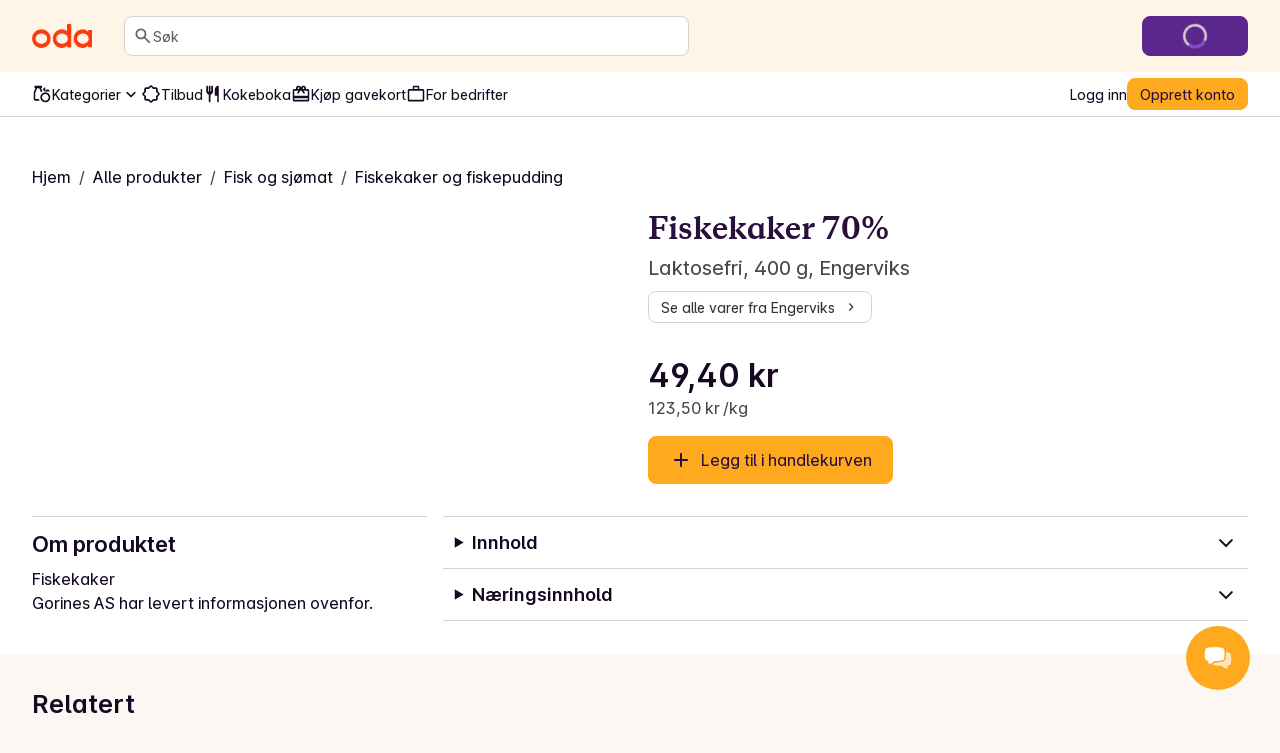

--- FILE ---
content_type: application/javascript; charset=UTF-8
request_url: https://oda.com/_next/static/chunks/dccbfdc6964600e5.js
body_size: 12319
content:
;!function(){try { var e="undefined"!=typeof globalThis?globalThis:"undefined"!=typeof global?global:"undefined"!=typeof window?window:"undefined"!=typeof self?self:{},n=(new e.Error).stack;n&&((e._debugIds|| (e._debugIds={}))[n]="8b6b832e-153f-ca0a-5c2b-baac374ae356")}catch(e){}}();
(globalThis.TURBOPACK||(globalThis.TURBOPACK=[])).push(["object"==typeof document?document.currentScript:void 0,365777,(e,t,n)=>{t.exports=e.r(879466)},51524,e=>{e.v({skipToMainContentLink:"styles-module-scss-module__sf-K6q__skipToMainContentLink"})},547617,(e,t,n)=>{!function(){"use strict";var e={};e.d=function(t,n){for(var i in n)e.o(n,i)&&!e.o(t,i)&&Object.defineProperty(t,i,{enumerable:!0,get:n[i]})},e.o=function(e,t){return Object.prototype.hasOwnProperty.call(e,t)},e.r=function(e){"u">typeof Symbol&&Symbol.toStringTag&&Object.defineProperty(e,Symbol.toStringTag,{value:"Module"}),Object.defineProperty(e,"__esModule",{value:!0})},void 0!==e&&(e.ab="/ROOT/node_modules/next/dist/compiled/web-vitals/");var n={};e.r(n),e.d(n,{CLSThresholds:function(){return A},FCPThresholds:function(){return w},FIDThresholds:function(){return ee},INPThresholds:function(){return R},LCPThresholds:function(){return N},TTFBThresholds:function(){return K},onCLS:function(){return M},onFCP:function(){return T},onFID:function(){return et},onINP:function(){return Q},onLCP:function(){return W},onTTFB:function(){return G}});var i,a,r,s,o,u=-1,l=function(e){addEventListener("pageshow",function(t){t.persisted&&(u=t.timeStamp,e(t))},!0)},c=function(){var e=self.performance&&performance.getEntriesByType&&performance.getEntriesByType("navigation")[0];if(e&&e.responseStart>0&&e.responseStart<performance.now())return e},d=function(){var e=c();return e&&e.activationStart||0},h=function(e,t){var n=c(),i="navigate";return u>=0?i="back-forward-cache":n&&(document.prerendering||d()>0?i="prerender":document.wasDiscarded?i="restore":n.type&&(i=n.type.replace(/_/g,"-"))),{name:e,value:void 0===t?-1:t,rating:"good",delta:0,entries:[],id:"v4-".concat(Date.now(),"-").concat(Math.floor(0x82f79cd8fff*Math.random())+1e12),navigationType:i}},f=function(e,t,n){try{if(PerformanceObserver.supportedEntryTypes.includes(e)){var i=new PerformanceObserver(function(e){Promise.resolve().then(function(){t(e.getEntries())})});return i.observe(Object.assign({type:e,buffered:!0},n||{})),i}}catch(e){}},p=function(e,t,n,i){var a,r;return function(s){var o;t.value>=0&&(s||i)&&((r=t.value-(a||0))||void 0===a)&&(a=t.value,t.delta=r,o=t.value,t.rating=o>n[1]?"poor":o>n[0]?"needs-improvement":"good",e(t))}},g=function(e){requestAnimationFrame(function(){return requestAnimationFrame(function(){return e()})})},y=function(e){document.addEventListener("visibilitychange",function(){"hidden"===document.visibilityState&&e()})},m=function(e){var t=!1;return function(){t||(e(),t=!0)}},v=-1,_=function(){return"hidden"!==document.visibilityState||document.prerendering?1/0:0},b=function(e){"hidden"===document.visibilityState&&v>-1&&(v="visibilitychange"===e.type?e.timeStamp:0,P())},C=function(){addEventListener("visibilitychange",b,!0),addEventListener("prerenderingchange",b,!0)},P=function(){removeEventListener("visibilitychange",b,!0),removeEventListener("prerenderingchange",b,!0)},S=function(){return v<0&&(v=_(),C(),l(function(){setTimeout(function(){v=_(),C()},0)})),{get firstHiddenTime(){return v}}},E=function(e){document.prerendering?addEventListener("prerenderingchange",function(){return e()},!0):e()},w=[1800,3e3],T=function(e,t){t=t||{},E(function(){var n,i=S(),a=h("FCP"),r=f("paint",function(e){e.forEach(function(e){"first-contentful-paint"===e.name&&(r.disconnect(),e.startTime<i.firstHiddenTime&&(a.value=Math.max(e.startTime-d(),0),a.entries.push(e),n(!0)))})});r&&(n=p(e,a,w,t.reportAllChanges),l(function(i){n=p(e,a=h("FCP"),w,t.reportAllChanges),g(function(){a.value=performance.now()-i.timeStamp,n(!0)})}))})},A=[.1,.25],M=function(e,t){t=t||{},T(m(function(){var n,i=h("CLS",0),a=0,r=[],s=function(e){e.forEach(function(e){if(!e.hadRecentInput){var t=r[0],n=r[r.length-1];a&&e.startTime-n.startTime<1e3&&e.startTime-t.startTime<5e3?(a+=e.value,r.push(e)):(a=e.value,r=[e])}}),a>i.value&&(i.value=a,i.entries=r,n())},o=f("layout-shift",s);o&&(n=p(e,i,A,t.reportAllChanges),y(function(){s(o.takeRecords()),n(!0)}),l(function(){a=0,n=p(e,i=h("CLS",0),A,t.reportAllChanges),g(function(){return n()})}),setTimeout(n,0))}))},O=0,k=1/0,L=0,q=function(e){e.forEach(function(e){e.interactionId&&(k=Math.min(k,e.interactionId),O=(L=Math.max(L,e.interactionId))?(L-k)/7+1:0)})},I=function(){"interactionCount"in performance||i||(i=f("event",q,{type:"event",buffered:!0,durationThreshold:0}))},F=[],x=new Map,D=0,j=[],B=function(e){if(j.forEach(function(t){return t(e)}),e.interactionId||"first-input"===e.entryType){var t=F[F.length-1],n=x.get(e.interactionId);if(n||F.length<10||e.duration>t.latency){if(n)e.duration>n.latency?(n.entries=[e],n.latency=e.duration):e.duration===n.latency&&e.startTime===n.entries[0].startTime&&n.entries.push(e);else{var i={id:e.interactionId,latency:e.duration,entries:[e]};x.set(i.id,i),F.push(i)}F.sort(function(e,t){return t.latency-e.latency}),F.length>10&&F.splice(10).forEach(function(e){return x.delete(e.id)})}}},U=function(e){var t=self.requestIdleCallback||self.setTimeout,n=-1;return e=m(e),"hidden"===document.visibilityState?e():(n=t(e),y(e)),n},R=[200,500],Q=function(e,t){"PerformanceEventTiming"in self&&"interactionId"in PerformanceEventTiming.prototype&&(t=t||{},E(function(){I();var n,a,r=h("INP"),s=function(e){U(function(){e.forEach(B);var t,n=(t=Math.min(F.length-1,Math.floor(((i?O:performance.interactionCount||0)-D)/50)),F[t]);n&&n.latency!==r.value&&(r.value=n.latency,r.entries=n.entries,a())})},o=f("event",s,{durationThreshold:null!=(n=t.durationThreshold)?n:40});a=p(e,r,R,t.reportAllChanges),o&&(o.observe({type:"first-input",buffered:!0}),y(function(){s(o.takeRecords()),a(!0)}),l(function(){D=0,F.length=0,x.clear(),a=p(e,r=h("INP"),R,t.reportAllChanges)}))}))},N=[2500,4e3],$={},W=function(e,t){t=t||{},E(function(){var n,i=S(),a=h("LCP"),r=function(e){t.reportAllChanges||(e=e.slice(-1)),e.forEach(function(e){e.startTime<i.firstHiddenTime&&(a.value=Math.max(e.startTime-d(),0),a.entries=[e],n())})},s=f("largest-contentful-paint",r);if(s){n=p(e,a,N,t.reportAllChanges);var o=m(function(){$[a.id]||(r(s.takeRecords()),s.disconnect(),$[a.id]=!0,n(!0))});["keydown","click"].forEach(function(e){addEventListener(e,function(){return U(o)},!0)}),y(o),l(function(i){n=p(e,a=h("LCP"),N,t.reportAllChanges),g(function(){a.value=performance.now()-i.timeStamp,$[a.id]=!0,n(!0)})})}})},K=[800,1800],H=function e(t){document.prerendering?E(function(){return e(t)}):"complete"!==document.readyState?addEventListener("load",function(){return e(t)},!0):setTimeout(t,0)},G=function(e,t){t=t||{};var n=h("TTFB"),i=p(e,n,K,t.reportAllChanges);H(function(){var a=c();a&&(n.value=Math.max(a.responseStart-d(),0),n.entries=[a],i(!0),l(function(){(i=p(e,n=h("TTFB",0),K,t.reportAllChanges))(!0)}))})},z={passive:!0,capture:!0},V=new Date,X=function(e,t){a||(a=t,r=e,s=new Date,Z(removeEventListener),J())},J=function(){if(r>=0&&r<s-V){var e={entryType:"first-input",name:a.type,target:a.target,cancelable:a.cancelable,startTime:a.timeStamp,processingStart:a.timeStamp+r};o.forEach(function(t){t(e)}),o=[]}},Y=function(e){if(e.cancelable){var t,n,i,a=(e.timeStamp>1e12?new Date:performance.now())-e.timeStamp;"pointerdown"==e.type?(t=function(){X(a,e),i()},n=function(){i()},i=function(){removeEventListener("pointerup",t,z),removeEventListener("pointercancel",n,z)},addEventListener("pointerup",t,z),addEventListener("pointercancel",n,z)):X(a,e)}},Z=function(e){["mousedown","keydown","touchstart","pointerdown"].forEach(function(t){return e(t,Y,z)})},ee=[100,300],et=function(e,t){t=t||{},E(function(){var n,i=S(),s=h("FID"),u=function(e){e.startTime<i.firstHiddenTime&&(s.value=e.processingStart-e.startTime,s.entries.push(e),n(!0))},c=function(e){e.forEach(u)},d=f("first-input",c);n=p(e,s,ee,t.reportAllChanges),d&&(y(m(function(){c(d.takeRecords()),d.disconnect()})),l(function(){n=p(e,s=h("FID"),ee,t.reportAllChanges),o=[],r=-1,a=null,Z(addEventListener),o.push(u),J()}))})};t.exports=n}()},420018,(e,t,n)=>{"use strict";Object.defineProperty(n,"__esModule",{value:!0}),Object.defineProperty(n,"useReportWebVitals",{enumerable:!0,get:function(){return r}});let i=e.r(191788),a=e.r(547617);function r(e){(0,i.useEffect)(()=>{(0,a.onCLS)(e),(0,a.onFID)(e),(0,a.onLCP)(e),(0,a.onINP)(e),(0,a.onFCP)(e),(0,a.onTTFB)(e)},[e])}("function"==typeof n.default||"object"==typeof n.default&&null!==n.default)&&void 0===n.default.__esModule&&(Object.defineProperty(n.default,"__esModule",{value:!0}),Object.assign(n.default,n),t.exports=n.default)},133291,(e,t,n)=>{t.exports=e.r(420018)},316027,e=>{"use strict";var t,n=e.i(391398),i=e.i(191788),a=e.i(408122),r=e.i(358280),s=e.i(350461),o=e.i(492363),u=e.i(456298);function l(e){return e}function c(e){return e.state.isPaused}function d(e){return"success"===e.state.status}function h(e){return!0}function f(e,t,n){if("object"!=typeof t||null===t)return;let i=e.getMutationCache(),a=e.getQueryCache(),r=n?.defaultOptions?.deserializeData??e.getDefaultOptions().hydrate?.deserializeData??l,s=t.mutations||[],c=t.queries||[];s.forEach(({state:t,...a})=>{i.build(e,{...e.getDefaultOptions().hydrate?.mutations,...n?.defaultOptions?.mutations,...a},t)}),c.forEach(({queryKey:t,state:i,queryHash:s,meta:l,promise:c,dehydratedAt:d})=>{let h=c?(0,o.tryResolveSync)(c):void 0,f=void 0===i.data?h?.data:i.data,p=void 0===f?f:r(f),g=a.get(s),y=g?.state.status==="pending",m=g?.state.fetchStatus==="fetching";if(g){let e=h&&void 0!==d&&d>g.state.dataUpdatedAt;if(i.dataUpdatedAt>g.state.dataUpdatedAt||e){let{fetchStatus:e,...t}=i;g.setState({...t,data:p})}}else g=a.build(e,{...e.getDefaultOptions().hydrate?.queries,...n?.defaultOptions?.queries,queryKey:t,queryHash:s,meta:l},{...i,data:p,fetchStatus:"idle",status:void 0!==p?"success":i.status});c&&!y&&!m&&(void 0===d||d>g.state.dataUpdatedAt)&&g.fetch(void 0,{initialPromise:Promise.resolve(c).then(r)}).catch(u.noop)})}var p=e.i(285700),g=({children:e,options:t={},state:n,queryClient:a})=>{let r=(0,p.useQueryClient)(a),s=i.useRef(t);i.useEffect(()=>{s.current=t});let o=i.useMemo(()=>{if(n){if("object"!=typeof n)return;let e=r.getQueryCache(),t=n.queries||[],i=[],a=[];for(let n of t){let t=e.get(n.queryHash);t?(n.state.dataUpdatedAt>t.state.dataUpdatedAt||n.promise&&"pending"!==t.state.status&&"fetching"!==t.state.fetchStatus&&void 0!==n.dehydratedAt&&n.dehydratedAt>t.state.dataUpdatedAt)&&a.push(n):i.push(n)}if(i.length>0&&f(r,{queries:i},s.current),a.length>0)return a}},[r,n]);return i.useEffect(()=>{o&&f(r,{queries:o},s.current)},[r,o]),e},y=function(){return null},m=e.i(757965),v=e.i(365777),_=e.i(168489),b=e.i(203828),C=e.i(364116),P=e.i(146582),S=e.i(553846),E=e.i(354327),w=e.i(133238),T=e.i(392919),A=e.i(789132),M=e.i(252954),O=e.i(661067),k=e.i(172635);let L="tienda_web",q=({features:e,deviceId:t,children:a,user:r})=>{let{country:s}=(0,w.useLocale)(),{PUBLIC_RUNTIME_NUBE_ENV:o}=(0,M.usePublicRuntimeConfig)(),u="prod"!==o,l=(0,i.useMemo)(()=>new A.GrowthBook({trackingCallback:F,enableDevMode:u,attributes:(({country:e,deviceId:t,user:n})=>{let i;return{web:!0,ios:!1,android:!1,site:e.toUpperCase(),tenant:"no",deviceId:t,...n?{hashedUserId:(i=n).hashedUserId,userGroupId:i.isOrganization?null:1,alphauser:i.isAlphaTester,betauser:i.isBetaTester,staffuser:i.isStaff}:{}}})({country:s,deviceId:t,user:r})}).initSync({payload:{features:e??{}}}),[]);return(0,n.jsx)(T.GrowthBookProvider,{growthbook:l,children:a})},I=({features:e,deviceId:t,children:i})=>{let{user:a}=(0,O.useCurrentUser)();return(0,n.jsx)(q,{features:e,deviceId:t,user:a??null,children:i})},F=async(t,n)=>{k.isServer||(0,(await e.A(918572)).trackStructEvent)({category:"user:experiment",action:"experiment_viewed",context:[{schema:"iglu:com.oda/experiment_variation_context/jsonschema/1-0-1",data:{experiment_name:t.key,experiment_key:t.key,variation_name:String(n.value),variation_key:n.variationId.toString(),variation_value:String(n.value)}}]},[L])};var x=e.i(109918),D=e.i(51524);let j=()=>(0,n.jsx)(x.default,{as:C.Link,variant:"secondary",href:"#main-content",className:D.default.skipToMainContentLink,children:(0,n.jsx)(r.Trans,{message:"Skip to main content",id:"accessibility.navigation.skip-to-main-content-cta"})});var B=e.i(527500),U=e.i(372575),R=e.i(778354);let Q=()=>{let{country:e}=(0,w.useLocale)(),{user:t}=(0,O.useCurrentUser)();return(0,U.isCountrySupported)(e)?(0,n.jsx)(R.default,{user:t,country:e}):null},N=(0,_.default)(()=>e.A(645473),{loadableGenerated:{modules:[5620]},ssr:!1}),$=["/legal/"],W=()=>{let{user:e}=(0,O.useCurrentUser)(),{pathname:t}=(0,b.useRouter)();return!e?.onboardingUrl||$.find(e=>t.includes(e))?null:(0,n.jsx)(N,{})};var K=e.i(275885);let H=()=>{let{user:e}=(0,O.useCurrentUser)();return(0,i.useEffect)(()=>{e?.hashedUserId&&K.setUser({id:e.hashedUserId})},[e?.hashedUserId]),null};var G=e.i(684303),z=e.i(706276),V=e.i(736203);let X=(0,i.createContext)({tracker:null,enabled:!1}),J=!1,Y=null,Z=e=>{let{snowplowData:a,children:r,user:s}=e,o=(0,V.useIsWebview)(),u=(0,i.useRef)(Y),{PUBLIC_RUNTIME_SNOWPLOW_APP_ID:l,PUBLIC_RUNTIME_SNOWPLOW_COLLECTOR_URL:c}=(0,M.usePublicRuntimeConfig)();if(!(l&&c))return(0,n.jsx)(X.Provider,{value:{enabled:!1,tracker:null},children:r});if(!u.current&&!J&&!Y&&!k.isServer){var d;if(u.current=Y=(0,G.newTracker)(L,c,{appId:l,contexts:{webPage:!0},cookieSameSite:"Lax",cookieSecure:!0,discoverRootDomain:!0,platform:"web",plugins:[(d=function(){var e,n,i=navigator.userAgentData;i&&(e={isMobile:i.mobile,brands:(Array.isArray(n=i.brands)?n:"[object Object]"===Object.prototype.toString.call(n)?Object.keys(n).map(function(e){return n[e]}):[]).map(function(e){return{brand:e.brand,version:e.version}})},"boolean"!=typeof e.isMobile||!Array.isArray(e.brands)||0===e.brands.length||e.brands.some(function(e){return"string"!=typeof e.brand||"string"!=typeof e.version})||(t=e))},{activateBrowserPlugin:function(){t||d()},contexts:function(){return t?[{schema:"iglu:org.ietf/http_client_hints/jsonschema/1-0-0",data:t}]:[]}}),(0,z.LinkClickTrackingPlugin)()],respectDoNotTrack:!0,stateStorageStrategy:o?"none":"cookieAndLocalStorage",maxLocalStorageQueueSize:500})??null,!o)try{let e=localStorage.getItem("snowplowOutQueue_tienda_web"),t=e?JSON.parse(e):{};localStorage.setItem("snowplowOutQueue_tienda_web",JSON.stringify(t))}catch(e){e instanceof Error&&"QuotaExceededError"===e.name&&(K.captureMessage("Snowplow localStorage quota exceeded",{level:"error"}),Y?.flushBuffer(),localStorage.setItem("snowplowOutQueue_tienda_web",JSON.stringify([])))}a&&(0,G.addGlobalContexts)([{schema:"iglu:com.oda/user_context/jsonschema/1-0-0",data:{region:a.region,language:a.language,jurisdiction:a.jurisdiction}}],[L]),(0,G.setUserId)(s?.hashedUserId,[L]),J=!0}return(0,n.jsx)(X.Provider,{value:{tracker:u.current,enabled:!0},children:r})};function ee(e){let{user:t}=(0,O.useCurrentUser)();return(0,n.jsx)(Z,{...e,user:t})}function et(){var e;let t,{tracker:n,enabled:a}=(0,i.useContext)(X);return e=()=>{!k.isServer&&a&&n&&(0,G.trackPageView)({},[n.id])},t=(0,b.useRouter)(),(0,i.useEffect)(()=>{let n=t=>{e(t)};return t.events.on("routeChangeComplete",n),()=>{t.events.off("routeChangeComplete",n)}},[t.events]),(0,i.useEffect)(()=>{e(t.asPath)},[]),null}var en=e.i(713080);let ei=class{state=null;ttl;lastUpdatedAt;updater;constructor({updater:e,ttl:t}){this.ttl=t,this.lastUpdatedAt=Date.now(),this.updater=e}isOutdated=()=>Date.now()-this.lastUpdatedAt>=this.ttl;update=async()=>{try{this.state=await this.updater(),this.lastUpdatedAt=Date.now()}catch(e){(0,en.getLogger)()?.error(`Failed to update cache: ${e}`)}};read=async()=>((!this.state||this.isOutdated())&&await this.update(),this.state)};class ea{tll;map=new Map;constructor(e){this.tll=e}has(e){return this.map.has(e)}set(e,t){this.map.has(e)||this.map.set(e,new ei({ttl:this.tll,updater:t}))}read(e){let t=this.map.get(e);return t?.read()}}var er=e.i(146528);let es=async(e,t,n)=>{let i=(0,S.startTracing)("graphql.sanity.getEditorialPagesWithPageSubject"),a={site:{code:{eq:e}},page_subject:{is_defined:!0},language:{code:{eq:t}}},r=`
    query AllEditorialPagesWithSubject($filter: EditorialPageFilter) {
      allEditorialPage(where: $filter, sort: { _updatedAt: DESC }) {
        pageSubject: page_subject
        slug {
          current
        }
        title
      }
    }
  `;try{let e=await (0,S.runWithSpan)(i,()=>(0,er.query)(r,{variables:{filter:a},token:n}));if(!e.data)return null;return eo(e.data)}catch(e){return K.captureException(e),null}finally{(0,S.endTracing)(i)}},eo=e=>e.allEditorialPage.reduce((e,t)=>{let{pageSubject:n}=t;return eu(n)&&(e[n]=t),e},{}),eu=e=>"string"==typeof e&&ed.includes(e),el=new ea(3e5),ec=async(e,t,n)=>{let i=(0,S.startTracing)("getSubjectEditorialPagesCached");try{let i=`${e}-${t}`;return el.has(i)||el.set(i,async()=>es(e,t,n)),el.read(i)??null}finally{(0,S.endTracing)(i)}},ed=["pricing","concept","quality","privacy_policy","terms_and_conditions","how_to_order","frequently_asked_questions","bottle_deposits","unattended_delivery","organization","gift_cards"],eh=`
  fragment AppBadgesFields on AppStoreBadge {
    _id
    _type
    title
    image {
      asset {
        url
      }
    }
    imageAlt: image_alt
    href
    text
  }
`,ef=`
  fragment CertificationBadgeFields on CertificationBadge {
    _id
    _type
    title
    image {
      asset {
        url
      }
    }
    imageAlt: image_alt
    href
    text
  }
`,ep=`
  fragment CustomerServiceChatLinkFields on CustomerServiceChatLink {
    __typename
    _key
  }
`,eg=`
  fragment EmailLinkFields on EmailLink {
    __typename
    _key
    href
  }
`,ey=`
  fragment FileFields on File {
    __typename
    _key
    asset {
      _id
      __typename
      url
      originalFilename
    }
  }
`,em=`
  fragment LinkFields on Link {
    __typename
    _key
    link {
      ...PageLinkFields
      ...UrlLinkFields
      ...RelativeLinkFields
      ...EmailLinkFields
      ...PhoneNumberLinkFields
      ...RecipeFields
      ...ProductFields
      ...FileFields
      ...CustomerServiceChatLinkFields
    }
    linkDisplayText: link_display_text
  }
`,ev=`
  fragment LinkGroupFields on LinkGroup {
    _key
    heading
    links {
      ...LinkFields
    }
  }
`,e_=`
  fragment PageLinkFields on PageLink {
    __typename
    _key
    page {
      ... on EditorialPage {
        _type
        title
        slug {
          current
        }
        content_type
        mainImage: main_image {
          ...SanityImageAssetFields
        }
        mainImageCaption: main_image_caption
      }
      ... on Page {
        _type
        title
        slug {
          current
        }
      }
    }
  }
`,eb=`
  fragment PaymentMethodBadgeFields on PaymentMethodBadge {
    _id
    _type
    title
    image {
      asset {
        url
      }
    }
    imageAlt: image_alt
    href
    text
  }
`,eC=`
  fragment PhoneNumberLinkFields on PhoneNumberLink {
    __typename
    _key
    href
  }
`,eP=`
  fragment ProductFields on Product {
    __typename
    _key
    product {
      ...TiendaEntityReferenceFields
    }
  }
`,eS=`
  fragment RecipeFields on Recipe {
    __typename
    _key
    recipe {
      ...TiendaEntityReferenceFields
    }
  }
`,eE=`
  fragment RelativeLinkFields on RelativeLink {
    __typename
    _key
    relativePath: relative_path
  }
`,ew=`
  fragment SocialMediaBadgeFields on SocialMediaBadge {
    _id
    _type
    title
    image {
      asset {
        url
      }
    }
    imageAlt: image_alt
    href
    text
  }
`;var eT=e.i(583148);let eA=`
  fragment TiendaEntityReferenceFields on TiendaEntityReference {
    __typename
    _key
    id
    metadata {
      ...TiendaEntityReferenceMetadataFields
    }
  }
`,eM=`
  fragment TiendaEntityReferenceMetadataFields on TiendaEntityReferenceMetadata {
    __typename
    _key
    title
    image_url
  }
`,eO=`
  fragment UrlLinkFields on UrlLink {
    __typename
    _key
    href
  }
`,ek=async(e,t,n)=>{let i=(0,S.startTracing)("graphql.sanity.getPageData"),a={site:{code:{eq:e}},language:{code:{eq:t}}},r={language:{code:{eq:t}}},s={language:{code:{eq:t}}},o={language:{code:{eq:t}}},u={language:{code:{eq:t}}},l={site:{code:{eq:e}},language:{code:{eq:t}},page_subject:{in:["terms_and_conditions","privacy_policy"]}};try{let e=`
      query AllFooter(
        $footerFilter: FooterFilter
        $appStoreBadgeFilter: AppStoreBadgeFilter
        $paymentMethodBadgeFilter: PaymentMethodBadgeFilter
        $certificationBadgeFilter: CertificationBadgeFilter
        $socialMediaBadgeFilter: SocialMediaBadgeFilter
        $legalPageFilter: PageFilter
      ) {
        allAppStoreBadge(
          where: $appStoreBadgeFilter
          sort: { _updatedAt: DESC }
        ) {
          ...AppBadgesFields
        }
        allPaymentMethodBadge(
          where: $paymentMethodBadgeFilter
          sort: { _updatedAt: DESC }
        ) {
          ...PaymentMethodBadgeFields
        }
        allCertificationBadge(
          where: $certificationBadgeFilter
          sort: { _updatedAt: DESC }
        ) {
          ...CertificationBadgeFields
        }
        allSocialMediaBadge(
          where: $socialMediaBadgeFilter
          sort: { _updatedAt: DESC }
        ) {
          ...SocialMediaBadgeFields
        }
        allPage(where: $legalPageFilter, sort: { _updatedAt: DESC }) {
          _type
          _id
          slug {
            current
          }
          title
        }
        allFooter(where: $footerFilter, sort: { _updatedAt: DESC }) {
          _type
          _id
          toggleAppStoreBadges: toggle_appstore_badges
          linkGroups: link_groups {
            ...LinkGroupFields
          }
        }
      }
      ${eh}
      ${eb}
      ${ef}
      ${ew}
      ${ev}
      ${eT.SanityImageAssetFields}
      ${em}
      ${e_}
      ${eO}
      ${eE}
      ${eC}
      ${eg}
      ${eS}
      ${eP}
      ${ey}
      ${ep}
      ${eA}
      ${eM}
    `;return(await (0,S.runWithSpan)(i,()=>er.query(e,{variables:{footerFilter:a,appStoreBadgeFilter:r,paymentMethodBadgeFilter:s,certificationBadgeFilter:o,socialMediaBadgeFilter:u,legalPageFilter:l},token:n}))).data}finally{(0,S.endTracing)(i)}},eL=new ea(3e5),eq=async(e,t,n)=>{let i=(0,S.startTracing)("getPageDataCached");try{let i=`${e}-${t}`;eL.has(i)||eL.set(i,()=>ek(e,t,n));let a=await eL.read(i);return a||(0,en.getLogger)()?.error(`getPageDataCached: state is undefined for key: ${i}`),a??null}finally{(0,S.endTracing)(i)}},eI=async e=>await (0,S.startActiveTracing)("graphql.sanity.getSiteSettings",async()=>{var t;let n=`
        query SiteSettings($code: String!) {
          allSite(
            where: { code: { eq: $code } }
            limit: 1
            sort: { _updatedAt: DESC }
          ) {
            siteName: site_name
            siteDomain: site_domain
            appleItunesApp: apple_itunes_app
          }
        }
      `,{data:i}=await er.query(n,{variables:{code:e}});return i?.allSite?Array.isArray(t=i.allSite)&&0!==t.length?t[0]:null:((0,en.getLogger)()?.error(`Couldn't find Site document with code ${e}`),null)}),eF=new ea(3e5),ex=async e=>{let t=(0,S.startTracing)("getSiteSettingsCached");try{return eF.has(e)||eF.set(e,async()=>eI(e)),eF.read(e)??null}finally{(0,S.endTracing)(t)}};var eD=e.i(942475);let ej=(0,i.createContext)(void 0),eB=({children:e,initialValue:t})=>{let[a,r]=(0,i.useState)(t);return(0,n.jsx)(ej.Provider,{value:[a,r],children:e})};var eU=e.i(715085),eR=e.i(689083),eQ=e.i(72784),eN=e.i(526799),e$=e.i(748280),eW=e.i(203771);let eK=async(e,t)=>{throw Error("Tried to call fetchGrowthbookConfig from client.")},eH=new ea(3e4),eG=async(e,t)=>{let n=(0,S.startTracing)("fetchGrowthbookConfigCached");try{let n=`${e}-${t}`;if(!(0,U.isCountrySupported)(e))return Promise.resolve({});return eH.has(n)||eH.set(n,async()=>eK(e,t)),eH.read(n)??null}finally{(0,S.endTracing)(n)}};var ez=e.i(811910);let eV=async e=>{let t=(0,ez.getTiendaRestClient)(),n=await t.get("tracking/snowplow-context/",{headers:e});return(0,eW.camelizeKeys)(n)};var eX=e.i(300676);let eJ=(e="")=>e.includes("Tienda_Android")||e.includes("Tienda_iOS"),eY=s.default.env.PUBLIC_RUNTIME_NUBE_ENV,eZ=void 0!==eY&&eY.length>0,e0="PUBLIC_RUNTIME_",e1={PUBLIC_RUNTIME_SNOWPLOW_APP_ID:s.default.env.PUBLIC_RUNTIME_SNOWPLOW_APP_ID,PUBLIC_RUNTIME_SNOWPLOW_COLLECTOR_URL:s.default.env.PUBLIC_RUNTIME_SNOWPLOW_COLLECTOR_URL,PUBLIC_RUNTIME_NUBE_ENV:eY,PUBLIC_RUNTIME_DIXA_MESSENGER_ID:s.default.env.PUBLIC_RUNTIME_DIXA_MESSENGER_ID,PUBLIC_RUNTIME_MAPBOX_ACCESS_TOKEN:s.default.env.PUBLIC_RUNTIME_MAPBOX_ACCESS_TOKEN,PUBLIC_RUNTIME_GTM_ENABLED:s.default.env.PUBLIC_RUNTIME_GTM_ENABLED};var e8=e.i(451048),e5=e.i(465235),e3=e.i(948123),e7=e.i(895564),e2=class extends e7.Subscribable{constructor(e={}){super(),this.config=e,this.#e=new Set,this.#t=new Map,this.#n=0}#e;#t;#n;build(e,t,n){let i=new e3.Mutation({client:e,mutationCache:this,mutationId:++this.#n,options:e.defaultMutationOptions(t),state:n});return this.add(i),i}add(e){this.#e.add(e);let t=e4(e);if("string"==typeof t){let n=this.#t.get(t);n?n.push(e):this.#t.set(t,[e])}this.notify({type:"added",mutation:e})}remove(e){if(this.#e.delete(e)){let t=e4(e);if("string"==typeof t){let n=this.#t.get(t);if(n)if(n.length>1){let t=n.indexOf(e);-1!==t&&n.splice(t,1)}else n[0]===e&&this.#t.delete(t)}}this.notify({type:"removed",mutation:e})}canRun(e){let t=e4(e);if("string"!=typeof t)return!0;{let n=this.#t.get(t),i=n?.find(e=>"pending"===e.state.status);return!i||i===e}}runNext(e){let t=e4(e);if("string"!=typeof t)return Promise.resolve();{let n=this.#t.get(t)?.find(t=>t!==e&&t.state.isPaused);return n?.continue()??Promise.resolve()}}clear(){e5.notifyManager.batch(()=>{this.#e.forEach(e=>{this.notify({type:"removed",mutation:e})}),this.#e.clear(),this.#t.clear()})}getAll(){return Array.from(this.#e)}find(e){let t={exact:!0,...e};return this.getAll().find(e=>(0,u.matchMutation)(t,e))}findAll(e={}){return this.getAll().filter(t=>(0,u.matchMutation)(e,t))}notify(e){e5.notifyManager.batch(()=>{this.listeners.forEach(t=>{t(e)})})}resumePausedMutations(){let e=this.getAll().filter(e=>e.state.isPaused);return e5.notifyManager.batch(()=>Promise.all(e.map(e=>e.continue().catch(u.noop))))}};function e4(e){return e.options.scope?.id}var e6=e.i(84813),e9=e7,te=class extends e9.Subscribable{constructor(e={}){super(),this.config=e,this.#i=new Map}#i;build(e,t,n){let i=t.queryKey,a=t.queryHash??(0,u.hashQueryKeyByOptions)(i,t),r=this.get(a);return r||(r=new e6.Query({client:e,queryKey:i,queryHash:a,options:e.defaultQueryOptions(t),state:n,defaultOptions:e.getQueryDefaults(i)}),this.add(r)),r}add(e){this.#i.has(e.queryHash)||(this.#i.set(e.queryHash,e),this.notify({type:"added",query:e}))}remove(e){let t=this.#i.get(e.queryHash);t&&(e.destroy(),t===e&&this.#i.delete(e.queryHash),this.notify({type:"removed",query:e}))}clear(){e5.notifyManager.batch(()=>{this.getAll().forEach(e=>{this.remove(e)})})}get(e){return this.#i.get(e)}getAll(){return[...this.#i.values()]}find(e){let t={exact:!0,...e};return this.getAll().find(e=>(0,u.matchQuery)(t,e))}findAll(e={}){let t=this.getAll();return Object.keys(e).length>0?t.filter(t=>(0,u.matchQuery)(e,t)):t}notify(e){e5.notifyManager.batch(()=>{this.listeners.forEach(t=>{t(e)})})}onFocus(){e5.notifyManager.batch(()=>{this.getAll().forEach(e=>{e.onFocus()})})}onOnline(){e5.notifyManager.batch(()=>{this.getAll().forEach(e=>{e.onOnline()})})}},tt=e.i(879971),tn=e.i(490140),ti=e.i(351773),ta=class{#a;#r;#s;#o;#u;#l;#c;#d;constructor(e={}){this.#a=e.queryCache||new te,this.#r=e.mutationCache||new e2,this.#s=e.defaultOptions||{},this.#o=new Map,this.#u=new Map,this.#l=0}mount(){this.#l++,1===this.#l&&(this.#c=tt.focusManager.subscribe(async e=>{e&&(await this.resumePausedMutations(),this.#a.onFocus())}),this.#d=tn.onlineManager.subscribe(async e=>{e&&(await this.resumePausedMutations(),this.#a.onOnline())}))}unmount(){this.#l--,0===this.#l&&(this.#c?.(),this.#c=void 0,this.#d?.(),this.#d=void 0)}isFetching(e){return this.#a.findAll({...e,fetchStatus:"fetching"}).length}isMutating(e){return this.#r.findAll({...e,status:"pending"}).length}getQueryData(e){let t=this.defaultQueryOptions({queryKey:e});return this.#a.get(t.queryHash)?.state.data}ensureQueryData(e){let t=this.defaultQueryOptions(e),n=this.#a.build(this,t),i=n.state.data;return void 0===i?this.fetchQuery(e):(e.revalidateIfStale&&n.isStaleByTime((0,u.resolveStaleTime)(t.staleTime,n))&&this.prefetchQuery(t),Promise.resolve(i))}getQueriesData(e){return this.#a.findAll(e).map(({queryKey:e,state:t})=>[e,t.data])}setQueryData(e,t,n){let i=this.defaultQueryOptions({queryKey:e}),a=this.#a.get(i.queryHash),r=a?.state.data,s=(0,u.functionalUpdate)(t,r);if(void 0!==s)return this.#a.build(this,i).setData(s,{...n,manual:!0})}setQueriesData(e,t,n){return e5.notifyManager.batch(()=>this.#a.findAll(e).map(({queryKey:e})=>[e,this.setQueryData(e,t,n)]))}getQueryState(e){let t=this.defaultQueryOptions({queryKey:e});return this.#a.get(t.queryHash)?.state}removeQueries(e){let t=this.#a;e5.notifyManager.batch(()=>{t.findAll(e).forEach(e=>{t.remove(e)})})}resetQueries(e,t){let n=this.#a;return e5.notifyManager.batch(()=>(n.findAll(e).forEach(e=>{e.reset()}),this.refetchQueries({type:"active",...e},t)))}cancelQueries(e,t={}){let n={revert:!0,...t};return Promise.all(e5.notifyManager.batch(()=>this.#a.findAll(e).map(e=>e.cancel(n)))).then(u.noop).catch(u.noop)}invalidateQueries(e,t={}){return e5.notifyManager.batch(()=>(this.#a.findAll(e).forEach(e=>{e.invalidate()}),e?.refetchType==="none")?Promise.resolve():this.refetchQueries({...e,type:e?.refetchType??e?.type??"active"},t))}refetchQueries(e,t={}){let n={...t,cancelRefetch:t.cancelRefetch??!0};return Promise.all(e5.notifyManager.batch(()=>this.#a.findAll(e).filter(e=>!e.isDisabled()&&!e.isStatic()).map(e=>{let t=e.fetch(void 0,n);return n.throwOnError||(t=t.catch(u.noop)),"paused"===e.state.fetchStatus?Promise.resolve():t}))).then(u.noop)}fetchQuery(e){let t=this.defaultQueryOptions(e);void 0===t.retry&&(t.retry=!1);let n=this.#a.build(this,t);return n.isStaleByTime((0,u.resolveStaleTime)(t.staleTime,n))?n.fetch(t):Promise.resolve(n.state.data)}prefetchQuery(e){return this.fetchQuery(e).then(u.noop).catch(u.noop)}fetchInfiniteQuery(e){return e.behavior=(0,ti.infiniteQueryBehavior)(e.pages),this.fetchQuery(e)}prefetchInfiniteQuery(e){return this.fetchInfiniteQuery(e).then(u.noop).catch(u.noop)}ensureInfiniteQueryData(e){return e.behavior=(0,ti.infiniteQueryBehavior)(e.pages),this.ensureQueryData(e)}resumePausedMutations(){return tn.onlineManager.isOnline()?this.#r.resumePausedMutations():Promise.resolve()}getQueryCache(){return this.#a}getMutationCache(){return this.#r}getDefaultOptions(){return this.#s}setDefaultOptions(e){this.#s=e}setQueryDefaults(e,t){this.#o.set((0,u.hashKey)(e),{queryKey:e,defaultOptions:t})}getQueryDefaults(e){let t=[...this.#o.values()],n={};return t.forEach(t=>{(0,u.partialMatchKey)(e,t.queryKey)&&Object.assign(n,t.defaultOptions)}),n}setMutationDefaults(e,t){this.#u.set((0,u.hashKey)(e),{mutationKey:e,defaultOptions:t})}getMutationDefaults(e){let t=[...this.#u.values()],n={};return t.forEach(t=>{(0,u.partialMatchKey)(e,t.mutationKey)&&Object.assign(n,t.defaultOptions)}),n}defaultQueryOptions(e){if(e._defaulted)return e;let t={...this.#s.queries,...this.getQueryDefaults(e.queryKey),...e,_defaulted:!0};return t.queryHash||(t.queryHash=(0,u.hashQueryKeyByOptions)(t.queryKey,t)),void 0===t.refetchOnReconnect&&(t.refetchOnReconnect="always"!==t.networkMode),void 0===t.throwOnError&&(t.throwOnError=!!t.suspense),!t.networkMode&&t.persister&&(t.networkMode="offlineFirst"),t.queryFn===u.skipToken&&(t.enabled=!1),t}defaultMutationOptions(e){return e?._defaulted?e:{...this.#s.mutations,...e?.mutationKey&&this.getMutationDefaults(e.mutationKey),...e,_defaulted:!0}}clear(){this.#a.clear(),this.#r.clear()}};let tr=["email","password","username"];var ts=e.i(122958),to=e.i(990541),tu=e.i(954469);ts.client.setConfig({baseUrl:"",headers:(0,tu.setTiendaApiHeaders)({"X-Requested-Case":"camel"})}),ts.client.interceptors.response.use(async(e,t)=>{if(e.ok||!1===t.throwOnError)return e;throw await tl(e,t.method)});let tl=async(e,t)=>{let n,i,a=[];try{let t=await e.json();a=t?.errors||[],n=t?.field_errors}catch(e){}try{i=new URL(e.url)}catch(e){}return new to.APIError(e.status,`${t} ${i?i.pathname:e.url} ${e.status} - ${e.statusText}`,a,n)},tc=e=>(ts.client.setConfig({headers:e}),new ta({defaultOptions:{queries:{refetchOnWindowFocus:!1,staleTime:5e3}},queryCache:new te({onError:(e,t)=>{e8.withScope(n=>{n.setTag("queryKey",t.options.queryKey?.toString()),K.captureException(e)})}}),mutationCache:new e2({onError:(e,t,n,i)=>{let a,r=t?(a={...t},tr.forEach(e=>{a[e]&&(a[e]="__hidden_data__")}),a):null;e8.withScope(t=>{t.setTag("mutationVariables",JSON.stringify(r)),K.captureException(e)})}})}));var td=e.i(133291),th=e.i(202102),tf=e.i(842754);let tp=new Set,tg=()=>{if(tp.size>0){let e;e={cls:null,fid:null,lcp:null,fcp:null,inp:null,ttfb:null,navigationType:null},tp.forEach(t=>{switch(t.name){case"CLS":e.cls=t.value;break;case"FCP":e.fcp=t.value;break;case"FID":e.fid=t.value;break;case"LCP":e.lcp=t.value;break;case"INP":e.inp=t.value;break;case"TTFB":e.ttfb=t.value}}),(0,G.trackSelfDescribingEvent)({event:{schema:"iglu:com.snowplowanalytics.snowplow/web_vitals/jsonschema/1-0-0",data:e}},[L]),tp.clear()}},ty=(0,k.getTiendaHostname)();var tm=e.i(696491);let tv=(0,_.default)(()=>e.A(50987),{loadableGenerated:{modules:[883230]},ssr:!1}),t_=({Component:e,pageProps:t,footer:s,siteSettings:o,features:u,deviceId:l,isWebview:c,catalog:d,snowplowData:h,initialHydratedState:f,subjectPages:v,publicRuntimeConfig:_})=>{let S=(0,b.useRouter)(),{site:E}=(0,tm.default)(S.query,"site"),T=i.default.useRef(void 0);if(!T.current){let{country:e,language:t}=(0,eN.getCountryAndLanguageFromQueryParams)({site:E});T.current=tc({"x-country":e,"x-language":t})}let{messages:A}=d;(e=>{let t=(0,b.useRouter)(),{language:n}=(0,eN.getCountryAndLanguageFromQueryParams)(t.query);return a.i18n.locale||a.i18n.loadAndActivate({locale:n,messages:e}),(0,i.useEffect)(()=>{n!==a.i18n.locale&&a.i18n.loadAndActivate({locale:n,messages:e})},[n]),a.i18n})(A);let{footer:O,dehydratedState:k,...L}=t,q=(0,m.default)(f??{},k??{});if((e=>{let{pathname:t}=(0,b.useRouter)(),n=(0,i.useRef)(t);(0,td.useReportWebVitals)(i=>{e&&t===n.current&&((e,t)=>{var n={labels:{app:`tienda-web-${th.tenant}`,view:e},vital:{name:t.name,value:t.value}};let i=`${ty}${tf.TIENDA_API}metrics/vitals`,a=new Blob([JSON.stringify(n)],{type:"application/json"}),r=navigator.sendBeacon?.bind(navigator);try{r(i,a)}catch(e){fetch(i,{body:a,method:"POST",keepalive:!0}).catch(e=>K.captureException(e))}tp.add(t)})(n.current,i)}),(0,i.useEffect)(()=>{if(e)return document.addEventListener("visibilitychange",()=>{"hidden"===document.visibilityState&&tg()}),document.addEventListener("pagehide",tg,!1),()=>{document.removeEventListener("visibilitychange",tg),document.removeEventListener("pagehide",tg)}},[e])})(P.isProd),S.pathname.startsWith("/[site]/cognito-jwt-auth"))return(0,n.jsx)(w.default,{siteParam:E,children:(0,n.jsx)(p.QueryClientProvider,{client:T.current,children:(0,n.jsx)(e,{...L})})});let F=e.getLayout??((e,t)=>(0,n.jsx)(B.DefaultLayout,{...t,children:e}));return(0,n.jsx)(M.PublicRuntimeConfigProvider,{publicRuntimeConfig:{..._},children:(0,n.jsx)(w.default,{siteParam:E,children:(0,n.jsx)(r.I18nProvider,{i18n:a.i18n,children:(0,n.jsx)(C.ThemeContext.Provider,{value:C.defaultTheme,children:(0,n.jsx)(eU.SubjectPagesProvider,{subjectPages:v,children:(0,n.jsx)(V.IsWebviewProvider,{isWebview:c,children:(0,n.jsxs)(p.QueryClientProvider,{client:T.current,children:[(0,n.jsx)(y,{buttonPosition:"bottom-left"}),(0,n.jsx)(g,{state:q,children:(0,n.jsx)(ee,{snowplowData:h,children:(0,n.jsxs)(I,{features:u,deviceId:l,children:[(0,n.jsx)(H,{}),(0,n.jsx)(et,{}),(0,n.jsx)(W,{}),(0,n.jsxs)(eQ.CookieWidgetProvider,{showCookieWidget:!1,children:[!c&&(0,n.jsx)(tv,{}),(0,n.jsx)(eD.CustomerSupportWidgetProvider,{showCustomerSupportWidget:!0,children:(0,n.jsx)(eR.MiniCartContextProvider,{showMiniCart:!1,children:(0,n.jsxs)(eX.ProductModalProvider,{children:[(0,n.jsx)(j,{}),!c&&(0,n.jsx)(Q,{}),(0,n.jsx)(eB,{initialValue:!1,children:F((0,n.jsx)(e,{...L}),{footer:O||s,siteSettings:o})})]})})})]})]})})})]})})})})})})})},tb=async t=>{switch(t){case"nb":return await e.A(90626);case"sv":return await e.A(336850);default:return await e.A(577558)}};t_.getInitialProps=async e=>((0,S.updateTransactionName)(e.router.pathname),(0,S.startActiveTracing)("app.getInitialProps",async()=>{var t;let n,{ctx:i}=e,{country:a,language:r,site:s}=(0,eN.getCountryAndLanguageFromQueryParams)(i.query,i.asPath),o=tc({"x-country":a,"x-language":r}),f=(0,U.isCountrySupported)(a)?()=>{let e=(0,S.startTracing)("fetchMegaMenu");return o.prefetchQuery((0,e$.tiendaWebMegamenuOptions)({headers:{"x-country":a,"x-language":r,...i.req?.headers}})).finally(()=>(0,S.endTracing)(e))}:()=>Promise.resolve(null),p=(0,U.isSiteSupported)(s)?()=>{let e=(0,S.startTracing)("fetchSnowplowContext");return eV({"x-country":a,"x-language":r}).finally(()=>(0,S.endTracing)(e))}:()=>Promise.resolve(null),[g,y,m,_,b,C,P,w]=await Promise.all([tb(r),v.default.getInitialProps(e),eq(a,r,void 0),ex(a),f(),eG(a,r),p(),ec(s,r,void 0)]),T=(0,E.getSnowplowCookieObject)(i.req?.headers.cookie);if(!T){let e=(i.req?.headers["set-cookie"]?Array.isArray(i.req?.headers["set-cookie"])?i.req?.headers["set-cookie"]:[i.req?.headers["set-cookie"]]:[]).map(e=>e.split(";")[0]).join("; ");T=(0,E.getSnowplowCookieObject)(e)}let A=T?.domainUserId||"",M=(t=e.ctx,Array.isArray(n=t.req?.headers["User-Agent"]||t.req?.headers["user-agent"])?n.some(eJ):eJ(n));return{...y,footer:m,siteSettings:_,features:C,deviceId:A,isWebview:M,country:a,catalog:g,snowplowData:P,initialHydratedState:function(e,t={}){let n=t.shouldDehydrateMutation??e.getDefaultOptions().dehydrate?.shouldDehydrateMutation??c,i=e.getMutationCache().getAll().flatMap(e=>n(e)?[{mutationKey:e.options.mutationKey,state:e.state,...e.options.scope&&{scope:e.options.scope},...e.meta&&{meta:e.meta}}]:[]),a=t.shouldDehydrateQuery??e.getDefaultOptions().dehydrate?.shouldDehydrateQuery??d,r=t.shouldRedactErrors??e.getDefaultOptions().dehydrate?.shouldRedactErrors??h,s=t.serializeData??e.getDefaultOptions().dehydrate?.serializeData??l;return{mutations:i,queries:e.getQueryCache().getAll().flatMap(e=>{let t;return a(e)?[{dehydratedAt:Date.now(),state:{...e.state,...void 0!==e.state.data&&{data:s(e.state.data)}},queryKey:e.queryKey,queryHash:e.queryHash,..."pending"===e.state.status&&{promise:(t=e.promise?.then(s).catch(e=>r(e)?Promise.reject(Error("redacted")):Promise.reject(e)),t?.catch(u.noop),t)},...e.meta&&{meta:e.meta}}]:[]})}}(o),subjectPages:w,publicRuntimeConfig:Object.entries(e1).reduce((e,[t,n])=>((e,t)=>{if(!e.startsWith(e0))throw Error(`${e} needs to start with ${e0}`);if(!t&&eZ)throw Error(`${e} is not set or was empty`);return!!t})(t,n)?{...e,[t]:n}:e,{})}})),e.s(["default",0,t_],316027)},294757,(e,t,n)=>{let i="/_app";(window.__NEXT_P=window.__NEXT_P||[]).push([i,()=>e.r(316027)]),t.hot&&t.hot.dispose(function(){window.__NEXT_P.push([i])})}]);

//# debugId=8b6b832e-153f-ca0a-5c2b-baac374ae356
//# sourceMappingURL=c24b6924bb55d198.js.map

--- FILE ---
content_type: application/javascript; charset=UTF-8
request_url: https://oda.com/_next/static/chunks/704936334bf40bde.js
body_size: 21744
content:
;!function(){try { var e="undefined"!=typeof globalThis?globalThis:"undefined"!=typeof global?global:"undefined"!=typeof window?window:"undefined"!=typeof self?self:{},n=(new e.Error).stack;n&&((e._debugIds|| (e._debugIds={}))[n]="bcb04bca-2c65-2067-799d-167e2f146bd7")}catch(e){}}();
(globalThis.TURBOPACK||(globalThis.TURBOPACK=[])).push(["object"==typeof document?document.currentScript:void 0,221168,(e,t,r)=>{var n={675:function(e,t){"use strict";t.byteLength=function(e){var t=s(e),r=t[0],n=t[1];return(r+n)*3/4-n},t.toByteArray=function(e){var t,r,i=s(e),a=i[0],u=i[1],f=new o((a+u)*3/4-u),c=0,l=u>0?a-4:a;for(r=0;r<l;r+=4)t=n[e.charCodeAt(r)]<<18|n[e.charCodeAt(r+1)]<<12|n[e.charCodeAt(r+2)]<<6|n[e.charCodeAt(r+3)],f[c++]=t>>16&255,f[c++]=t>>8&255,f[c++]=255&t;return 2===u&&(t=n[e.charCodeAt(r)]<<2|n[e.charCodeAt(r+1)]>>4,f[c++]=255&t),1===u&&(t=n[e.charCodeAt(r)]<<10|n[e.charCodeAt(r+1)]<<4|n[e.charCodeAt(r+2)]>>2,f[c++]=t>>8&255,f[c++]=255&t),f},t.fromByteArray=function(e){for(var t,n=e.length,o=n%3,i=[],a=0,u=n-o;a<u;a+=16383)i.push(function(e,t,n){for(var o,i=[],a=t;a<n;a+=3)o=(e[a]<<16&0xff0000)+(e[a+1]<<8&65280)+(255&e[a+2]),i.push(r[o>>18&63]+r[o>>12&63]+r[o>>6&63]+r[63&o]);return i.join("")}(e,a,a+16383>u?u:a+16383));return 1===o?i.push(r[(t=e[n-1])>>2]+r[t<<4&63]+"=="):2===o&&i.push(r[(t=(e[n-2]<<8)+e[n-1])>>10]+r[t>>4&63]+r[t<<2&63]+"="),i.join("")};for(var r=[],n=[],o="u">typeof Uint8Array?Uint8Array:Array,i="ABCDEFGHIJKLMNOPQRSTUVWXYZabcdefghijklmnopqrstuvwxyz0123456789+/",a=0,u=i.length;a<u;++a)r[a]=i[a],n[i.charCodeAt(a)]=a;function s(e){var t=e.length;if(t%4>0)throw Error("Invalid string. Length must be a multiple of 4");var r=e.indexOf("=");-1===r&&(r=t);var n=r===t?0:4-r%4;return[r,n]}n[45]=62,n[95]=63},72:function(e,t,r){"use strict";var n=r(675),o=r(783),i="function"==typeof Symbol&&"function"==typeof Symbol.for?Symbol.for("nodejs.util.inspect.custom"):null;function a(e){if(e>0x7fffffff)throw RangeError('The value "'+e+'" is invalid for option "size"');var t=new Uint8Array(e);return Object.setPrototypeOf(t,u.prototype),t}function u(e,t,r){if("number"==typeof e){if("string"==typeof t)throw TypeError('The "string" argument must be of type string. Received type number');return c(e)}return s(e,t,r)}function s(e,t,r){if("string"==typeof e){var n=e,o=t;if(("string"!=typeof o||""===o)&&(o="utf8"),!u.isEncoding(o))throw TypeError("Unknown encoding: "+o);var i=0|h(n,o),s=a(i),f=s.write(n,o);return f!==i&&(s=s.slice(0,f)),s}if(ArrayBuffer.isView(e))return l(e);if(null==e)throw TypeError("The first argument must be one of type string, Buffer, ArrayBuffer, Array, or Array-like Object. Received type "+typeof e);if(O(e,ArrayBuffer)||e&&O(e.buffer,ArrayBuffer)||"u">typeof SharedArrayBuffer&&(O(e,SharedArrayBuffer)||e&&O(e.buffer,SharedArrayBuffer)))return function(e,t,r){var n;if(t<0||e.byteLength<t)throw RangeError('"offset" is outside of buffer bounds');if(e.byteLength<t+(r||0))throw RangeError('"length" is outside of buffer bounds');return Object.setPrototypeOf(n=void 0===t&&void 0===r?new Uint8Array(e):void 0===r?new Uint8Array(e,t):new Uint8Array(e,t,r),u.prototype),n}(e,t,r);if("number"==typeof e)throw TypeError('The "value" argument must not be of type number. Received type number');var c=e.valueOf&&e.valueOf();if(null!=c&&c!==e)return u.from(c,t,r);var p=function(e){if(u.isBuffer(e)){var t=0|d(e.length),r=a(t);return 0===r.length||e.copy(r,0,0,t),r}return void 0!==e.length?"number"!=typeof e.length||function(e){return e!=e}(e.length)?a(0):l(e):"Buffer"===e.type&&Array.isArray(e.data)?l(e.data):void 0}(e);if(p)return p;if("u">typeof Symbol&&null!=Symbol.toPrimitive&&"function"==typeof e[Symbol.toPrimitive])return u.from(e[Symbol.toPrimitive]("string"),t,r);throw TypeError("The first argument must be one of type string, Buffer, ArrayBuffer, Array, or Array-like Object. Received type "+typeof e)}function f(e){if("number"!=typeof e)throw TypeError('"size" argument must be of type number');if(e<0)throw RangeError('The value "'+e+'" is invalid for option "size"')}function c(e){return f(e),a(e<0?0:0|d(e))}function l(e){for(var t=e.length<0?0:0|d(e.length),r=a(t),n=0;n<t;n+=1)r[n]=255&e[n];return r}t.Buffer=u,t.SlowBuffer=function(e){return+e!=e&&(e=0),u.alloc(+e)},t.INSPECT_MAX_BYTES=50,t.kMaxLength=0x7fffffff,u.TYPED_ARRAY_SUPPORT=function(){try{var e=new Uint8Array(1),t={foo:function(){return 42}};return Object.setPrototypeOf(t,Uint8Array.prototype),Object.setPrototypeOf(e,t),42===e.foo()}catch(e){return!1}}(),!u.TYPED_ARRAY_SUPPORT&&"u">typeof console&&"function"==typeof console.error&&console.error("This browser lacks typed array (Uint8Array) support which is required by `buffer` v5.x. Use `buffer` v4.x if you require old browser support."),Object.defineProperty(u.prototype,"parent",{enumerable:!0,get:function(){if(u.isBuffer(this))return this.buffer}}),Object.defineProperty(u.prototype,"offset",{enumerable:!0,get:function(){if(u.isBuffer(this))return this.byteOffset}}),u.poolSize=8192,u.from=function(e,t,r){return s(e,t,r)},Object.setPrototypeOf(u.prototype,Uint8Array.prototype),Object.setPrototypeOf(u,Uint8Array),u.alloc=function(e,t,r){return(f(e),e<=0)?a(e):void 0!==t?"string"==typeof r?a(e).fill(t,r):a(e).fill(t):a(e)},u.allocUnsafe=function(e){return c(e)},u.allocUnsafeSlow=function(e){return c(e)};function d(e){if(e>=0x7fffffff)throw RangeError("Attempt to allocate Buffer larger than maximum size: 0x7fffffff bytes");return 0|e}function h(e,t){if(u.isBuffer(e))return e.length;if(ArrayBuffer.isView(e)||O(e,ArrayBuffer))return e.byteLength;if("string"!=typeof e)throw TypeError('The "string" argument must be one of type string, Buffer, or ArrayBuffer. Received type '+typeof e);var r=e.length,n=arguments.length>2&&!0===arguments[2];if(!n&&0===r)return 0;for(var o=!1;;)switch(t){case"ascii":case"latin1":case"binary":return r;case"utf8":case"utf-8":return T(e).length;case"ucs2":case"ucs-2":case"utf16le":case"utf-16le":return 2*r;case"hex":return r>>>1;case"base64":return C(e).length;default:if(o)return n?-1:T(e).length;t=(""+t).toLowerCase(),o=!0}}function p(e,t,r){var o,i,a,u=!1;if((void 0===t||t<0)&&(t=0),t>this.length||((void 0===r||r>this.length)&&(r=this.length),r<=0||(r>>>=0)<=(t>>>=0)))return"";for(e||(e="utf8");;)switch(e){case"hex":return function(e,t,r){var n=e.length;(!t||t<0)&&(t=0),(!r||r<0||r>n)&&(r=n);for(var o="",i=t;i<r;++i)o+=P[e[i]];return o}(this,t,r);case"utf8":case"utf-8":return m(this,t,r);case"ascii":return function(e,t,r){var n="";r=Math.min(e.length,r);for(var o=t;o<r;++o)n+=String.fromCharCode(127&e[o]);return n}(this,t,r);case"latin1":case"binary":return function(e,t,r){var n="";r=Math.min(e.length,r);for(var o=t;o<r;++o)n+=String.fromCharCode(e[o]);return n}(this,t,r);case"base64":return o=this,i=t,a=r,0===i&&a===o.length?n.fromByteArray(o):n.fromByteArray(o.slice(i,a));case"ucs2":case"ucs-2":case"utf16le":case"utf-16le":return function(e,t,r){for(var n=e.slice(t,r),o="",i=0;i<n.length;i+=2)o+=String.fromCharCode(n[i]+256*n[i+1]);return o}(this,t,r);default:if(u)throw TypeError("Unknown encoding: "+e);e=(e+"").toLowerCase(),u=!0}}function g(e,t,r){var n=e[t];e[t]=e[r],e[r]=n}function v(e,t,r,n,o){var i;if(0===e.length)return -1;if("string"==typeof r?(n=r,r=0):r>0x7fffffff?r=0x7fffffff:r<-0x80000000&&(r=-0x80000000),(i=r*=1)!=i&&(r=o?0:e.length-1),r<0&&(r=e.length+r),r>=e.length)if(o)return -1;else r=e.length-1;else if(r<0)if(!o)return -1;else r=0;if("string"==typeof t&&(t=u.from(t,n)),u.isBuffer(t))return 0===t.length?-1:y(e,t,r,n,o);if("number"==typeof t){if(t&=255,"function"==typeof Uint8Array.prototype.indexOf)if(o)return Uint8Array.prototype.indexOf.call(e,t,r);else return Uint8Array.prototype.lastIndexOf.call(e,t,r);return y(e,[t],r,n,o)}throw TypeError("val must be string, number or Buffer")}function y(e,t,r,n,o){var i,a=1,u=e.length,s=t.length;if(void 0!==n&&("ucs2"===(n=String(n).toLowerCase())||"ucs-2"===n||"utf16le"===n||"utf-16le"===n)){if(e.length<2||t.length<2)return -1;a=2,u/=2,s/=2,r/=2}function f(e,t){return 1===a?e[t]:e.readUInt16BE(t*a)}if(o){var c=-1;for(i=r;i<u;i++)if(f(e,i)===f(t,-1===c?0:i-c)){if(-1===c&&(c=i),i-c+1===s)return c*a}else -1!==c&&(i-=i-c),c=-1}else for(r+s>u&&(r=u-s),i=r;i>=0;i--){for(var l=!0,d=0;d<s;d++)if(f(e,i+d)!==f(t,d)){l=!1;break}if(l)return i}return -1}u.isBuffer=function(e){return null!=e&&!0===e._isBuffer&&e!==u.prototype},u.compare=function(e,t){if(O(e,Uint8Array)&&(e=u.from(e,e.offset,e.byteLength)),O(t,Uint8Array)&&(t=u.from(t,t.offset,t.byteLength)),!u.isBuffer(e)||!u.isBuffer(t))throw TypeError('The "buf1", "buf2" arguments must be one of type Buffer or Uint8Array');if(e===t)return 0;for(var r=e.length,n=t.length,o=0,i=Math.min(r,n);o<i;++o)if(e[o]!==t[o]){r=e[o],n=t[o];break}return r<n?-1:+(n<r)},u.isEncoding=function(e){switch(String(e).toLowerCase()){case"hex":case"utf8":case"utf-8":case"ascii":case"latin1":case"binary":case"base64":case"ucs2":case"ucs-2":case"utf16le":case"utf-16le":return!0;default:return!1}},u.concat=function(e,t){if(!Array.isArray(e))throw TypeError('"list" argument must be an Array of Buffers');if(0===e.length)return u.alloc(0);if(void 0===t)for(r=0,t=0;r<e.length;++r)t+=e[r].length;var r,n=u.allocUnsafe(t),o=0;for(r=0;r<e.length;++r){var i=e[r];if(O(i,Uint8Array)&&(i=u.from(i)),!u.isBuffer(i))throw TypeError('"list" argument must be an Array of Buffers');i.copy(n,o),o+=i.length}return n},u.byteLength=h,u.prototype._isBuffer=!0,u.prototype.swap16=function(){var e=this.length;if(e%2!=0)throw RangeError("Buffer size must be a multiple of 16-bits");for(var t=0;t<e;t+=2)g(this,t,t+1);return this},u.prototype.swap32=function(){var e=this.length;if(e%4!=0)throw RangeError("Buffer size must be a multiple of 32-bits");for(var t=0;t<e;t+=4)g(this,t,t+3),g(this,t+1,t+2);return this},u.prototype.swap64=function(){var e=this.length;if(e%8!=0)throw RangeError("Buffer size must be a multiple of 64-bits");for(var t=0;t<e;t+=8)g(this,t,t+7),g(this,t+1,t+6),g(this,t+2,t+5),g(this,t+3,t+4);return this},u.prototype.toString=function(){var e=this.length;return 0===e?"":0==arguments.length?m(this,0,e):p.apply(this,arguments)},u.prototype.toLocaleString=u.prototype.toString,u.prototype.equals=function(e){if(!u.isBuffer(e))throw TypeError("Argument must be a Buffer");return this===e||0===u.compare(this,e)},u.prototype.inspect=function(){var e="",r=t.INSPECT_MAX_BYTES;return e=this.toString("hex",0,r).replace(/(.{2})/g,"$1 ").trim(),this.length>r&&(e+=" ... "),"<Buffer "+e+">"},i&&(u.prototype[i]=u.prototype.inspect),u.prototype.compare=function(e,t,r,n,o){if(O(e,Uint8Array)&&(e=u.from(e,e.offset,e.byteLength)),!u.isBuffer(e))throw TypeError('The "target" argument must be one of type Buffer or Uint8Array. Received type '+typeof e);if(void 0===t&&(t=0),void 0===r&&(r=e?e.length:0),void 0===n&&(n=0),void 0===o&&(o=this.length),t<0||r>e.length||n<0||o>this.length)throw RangeError("out of range index");if(n>=o&&t>=r)return 0;if(n>=o)return -1;if(t>=r)return 1;if(t>>>=0,r>>>=0,n>>>=0,o>>>=0,this===e)return 0;for(var i=o-n,a=r-t,s=Math.min(i,a),f=this.slice(n,o),c=e.slice(t,r),l=0;l<s;++l)if(f[l]!==c[l]){i=f[l],a=c[l];break}return i<a?-1:+(a<i)},u.prototype.includes=function(e,t,r){return -1!==this.indexOf(e,t,r)},u.prototype.indexOf=function(e,t,r){return v(this,e,t,r,!0)},u.prototype.lastIndexOf=function(e,t,r){return v(this,e,t,r,!1)};function m(e,t,r){r=Math.min(e.length,r);for(var n=[],o=t;o<r;){var i,a,u,s,f=e[o],c=null,l=f>239?4:f>223?3:f>191?2:1;if(o+l<=r)switch(l){case 1:f<128&&(c=f);break;case 2:(192&(i=e[o+1]))==128&&(s=(31&f)<<6|63&i)>127&&(c=s);break;case 3:i=e[o+1],a=e[o+2],(192&i)==128&&(192&a)==128&&(s=(15&f)<<12|(63&i)<<6|63&a)>2047&&(s<55296||s>57343)&&(c=s);break;case 4:i=e[o+1],a=e[o+2],u=e[o+3],(192&i)==128&&(192&a)==128&&(192&u)==128&&(s=(15&f)<<18|(63&i)<<12|(63&a)<<6|63&u)>65535&&s<1114112&&(c=s)}null===c?(c=65533,l=1):c>65535&&(c-=65536,n.push(c>>>10&1023|55296),c=56320|1023&c),n.push(c),o+=l}var d=n,h=d.length;if(h<=4096)return String.fromCharCode.apply(String,d);for(var p="",g=0;g<h;)p+=String.fromCharCode.apply(String,d.slice(g,g+=4096));return p}function w(e,t,r){if(e%1!=0||e<0)throw RangeError("offset is not uint");if(e+t>r)throw RangeError("Trying to access beyond buffer length")}function b(e,t,r,n,o,i){if(!u.isBuffer(e))throw TypeError('"buffer" argument must be a Buffer instance');if(t>o||t<i)throw RangeError('"value" argument is out of bounds');if(r+n>e.length)throw RangeError("Index out of range")}function A(e,t,r,n,o,i){if(r+n>e.length||r<0)throw RangeError("Index out of range")}function x(e,t,r,n,i){return t*=1,r>>>=0,i||A(e,t,r,4,34028234663852886e22,-34028234663852886e22),o.write(e,t,r,n,23,4),r+4}function S(e,t,r,n,i){return t*=1,r>>>=0,i||A(e,t,r,8,17976931348623157e292,-17976931348623157e292),o.write(e,t,r,n,52,8),r+8}u.prototype.write=function(e,t,r,n){if(void 0===t)n="utf8",r=this.length,t=0;else if(void 0===r&&"string"==typeof t)n=t,r=this.length,t=0;else if(isFinite(t))t>>>=0,isFinite(r)?(r>>>=0,void 0===n&&(n="utf8")):(n=r,r=void 0);else throw Error("Buffer.write(string, encoding, offset[, length]) is no longer supported");var o,i,a,u,s,f,c,l,d=this.length-t;if((void 0===r||r>d)&&(r=d),e.length>0&&(r<0||t<0)||t>this.length)throw RangeError("Attempt to write outside buffer bounds");n||(n="utf8");for(var h=!1;;)switch(n){case"hex":return function(e,t,r,n){r=Number(r)||0;var o=e.length-r;n?(n=Number(n))>o&&(n=o):n=o;var i=t.length;n>i/2&&(n=i/2);for(var a=0;a<n;++a){var u,s=parseInt(t.substr(2*a,2),16);if((u=s)!=u)break;e[r+a]=s}return a}(this,e,t,r);case"utf8":case"utf-8":return o=t,i=r,I(T(e,this.length-o),this,o,i);case"ascii":return a=t,u=r,I(k(e),this,a,u);case"latin1":case"binary":return function(e,t,r,n){return I(k(t),e,r,n)}(this,e,t,r);case"base64":return s=t,f=r,I(C(e),this,s,f);case"ucs2":case"ucs-2":case"utf16le":case"utf-16le":return c=t,l=r,I(function(e,t){for(var r,n,o=[],i=0;i<e.length&&!((t-=2)<0);++i)n=(r=e.charCodeAt(i))>>8,o.push(r%256),o.push(n);return o}(e,this.length-c),this,c,l);default:if(h)throw TypeError("Unknown encoding: "+n);n=(""+n).toLowerCase(),h=!0}},u.prototype.toJSON=function(){return{type:"Buffer",data:Array.prototype.slice.call(this._arr||this,0)}},u.prototype.slice=function(e,t){var r=this.length;e=~~e,t=void 0===t?r:~~t,e<0?(e+=r)<0&&(e=0):e>r&&(e=r),t<0?(t+=r)<0&&(t=0):t>r&&(t=r),t<e&&(t=e);var n=this.subarray(e,t);return Object.setPrototypeOf(n,u.prototype),n},u.prototype.readUIntLE=function(e,t,r){e>>>=0,t>>>=0,r||w(e,t,this.length);for(var n=this[e],o=1,i=0;++i<t&&(o*=256);)n+=this[e+i]*o;return n},u.prototype.readUIntBE=function(e,t,r){e>>>=0,t>>>=0,r||w(e,t,this.length);for(var n=this[e+--t],o=1;t>0&&(o*=256);)n+=this[e+--t]*o;return n},u.prototype.readUInt8=function(e,t){return e>>>=0,t||w(e,1,this.length),this[e]},u.prototype.readUInt16LE=function(e,t){return e>>>=0,t||w(e,2,this.length),this[e]|this[e+1]<<8},u.prototype.readUInt16BE=function(e,t){return e>>>=0,t||w(e,2,this.length),this[e]<<8|this[e+1]},u.prototype.readUInt32LE=function(e,t){return e>>>=0,t||w(e,4,this.length),(this[e]|this[e+1]<<8|this[e+2]<<16)+0x1000000*this[e+3]},u.prototype.readUInt32BE=function(e,t){return e>>>=0,t||w(e,4,this.length),0x1000000*this[e]+(this[e+1]<<16|this[e+2]<<8|this[e+3])},u.prototype.readIntLE=function(e,t,r){e>>>=0,t>>>=0,r||w(e,t,this.length);for(var n=this[e],o=1,i=0;++i<t&&(o*=256);)n+=this[e+i]*o;return n>=(o*=128)&&(n-=Math.pow(2,8*t)),n},u.prototype.readIntBE=function(e,t,r){e>>>=0,t>>>=0,r||w(e,t,this.length);for(var n=t,o=1,i=this[e+--n];n>0&&(o*=256);)i+=this[e+--n]*o;return i>=(o*=128)&&(i-=Math.pow(2,8*t)),i},u.prototype.readInt8=function(e,t){return(e>>>=0,t||w(e,1,this.length),128&this[e])?-((255-this[e]+1)*1):this[e]},u.prototype.readInt16LE=function(e,t){e>>>=0,t||w(e,2,this.length);var r=this[e]|this[e+1]<<8;return 32768&r?0xffff0000|r:r},u.prototype.readInt16BE=function(e,t){e>>>=0,t||w(e,2,this.length);var r=this[e+1]|this[e]<<8;return 32768&r?0xffff0000|r:r},u.prototype.readInt32LE=function(e,t){return e>>>=0,t||w(e,4,this.length),this[e]|this[e+1]<<8|this[e+2]<<16|this[e+3]<<24},u.prototype.readInt32BE=function(e,t){return e>>>=0,t||w(e,4,this.length),this[e]<<24|this[e+1]<<16|this[e+2]<<8|this[e+3]},u.prototype.readFloatLE=function(e,t){return e>>>=0,t||w(e,4,this.length),o.read(this,e,!0,23,4)},u.prototype.readFloatBE=function(e,t){return e>>>=0,t||w(e,4,this.length),o.read(this,e,!1,23,4)},u.prototype.readDoubleLE=function(e,t){return e>>>=0,t||w(e,8,this.length),o.read(this,e,!0,52,8)},u.prototype.readDoubleBE=function(e,t){return e>>>=0,t||w(e,8,this.length),o.read(this,e,!1,52,8)},u.prototype.writeUIntLE=function(e,t,r,n){if(e*=1,t>>>=0,r>>>=0,!n){var o=Math.pow(2,8*r)-1;b(this,e,t,r,o,0)}var i=1,a=0;for(this[t]=255&e;++a<r&&(i*=256);)this[t+a]=e/i&255;return t+r},u.prototype.writeUIntBE=function(e,t,r,n){if(e*=1,t>>>=0,r>>>=0,!n){var o=Math.pow(2,8*r)-1;b(this,e,t,r,o,0)}var i=r-1,a=1;for(this[t+i]=255&e;--i>=0&&(a*=256);)this[t+i]=e/a&255;return t+r},u.prototype.writeUInt8=function(e,t,r){return e*=1,t>>>=0,r||b(this,e,t,1,255,0),this[t]=255&e,t+1},u.prototype.writeUInt16LE=function(e,t,r){return e*=1,t>>>=0,r||b(this,e,t,2,65535,0),this[t]=255&e,this[t+1]=e>>>8,t+2},u.prototype.writeUInt16BE=function(e,t,r){return e*=1,t>>>=0,r||b(this,e,t,2,65535,0),this[t]=e>>>8,this[t+1]=255&e,t+2},u.prototype.writeUInt32LE=function(e,t,r){return e*=1,t>>>=0,r||b(this,e,t,4,0xffffffff,0),this[t+3]=e>>>24,this[t+2]=e>>>16,this[t+1]=e>>>8,this[t]=255&e,t+4},u.prototype.writeUInt32BE=function(e,t,r){return e*=1,t>>>=0,r||b(this,e,t,4,0xffffffff,0),this[t]=e>>>24,this[t+1]=e>>>16,this[t+2]=e>>>8,this[t+3]=255&e,t+4},u.prototype.writeIntLE=function(e,t,r,n){if(e*=1,t>>>=0,!n){var o=Math.pow(2,8*r-1);b(this,e,t,r,o-1,-o)}var i=0,a=1,u=0;for(this[t]=255&e;++i<r&&(a*=256);)e<0&&0===u&&0!==this[t+i-1]&&(u=1),this[t+i]=(e/a|0)-u&255;return t+r},u.prototype.writeIntBE=function(e,t,r,n){if(e*=1,t>>>=0,!n){var o=Math.pow(2,8*r-1);b(this,e,t,r,o-1,-o)}var i=r-1,a=1,u=0;for(this[t+i]=255&e;--i>=0&&(a*=256);)e<0&&0===u&&0!==this[t+i+1]&&(u=1),this[t+i]=(e/a|0)-u&255;return t+r},u.prototype.writeInt8=function(e,t,r){return e*=1,t>>>=0,r||b(this,e,t,1,127,-128),e<0&&(e=255+e+1),this[t]=255&e,t+1},u.prototype.writeInt16LE=function(e,t,r){return e*=1,t>>>=0,r||b(this,e,t,2,32767,-32768),this[t]=255&e,this[t+1]=e>>>8,t+2},u.prototype.writeInt16BE=function(e,t,r){return e*=1,t>>>=0,r||b(this,e,t,2,32767,-32768),this[t]=e>>>8,this[t+1]=255&e,t+2},u.prototype.writeInt32LE=function(e,t,r){return e*=1,t>>>=0,r||b(this,e,t,4,0x7fffffff,-0x80000000),this[t]=255&e,this[t+1]=e>>>8,this[t+2]=e>>>16,this[t+3]=e>>>24,t+4},u.prototype.writeInt32BE=function(e,t,r){return e*=1,t>>>=0,r||b(this,e,t,4,0x7fffffff,-0x80000000),e<0&&(e=0xffffffff+e+1),this[t]=e>>>24,this[t+1]=e>>>16,this[t+2]=e>>>8,this[t+3]=255&e,t+4},u.prototype.writeFloatLE=function(e,t,r){return x(this,e,t,!0,r)},u.prototype.writeFloatBE=function(e,t,r){return x(this,e,t,!1,r)},u.prototype.writeDoubleLE=function(e,t,r){return S(this,e,t,!0,r)},u.prototype.writeDoubleBE=function(e,t,r){return S(this,e,t,!1,r)},u.prototype.copy=function(e,t,r,n){if(!u.isBuffer(e))throw TypeError("argument should be a Buffer");if(r||(r=0),n||0===n||(n=this.length),t>=e.length&&(t=e.length),t||(t=0),n>0&&n<r&&(n=r),n===r||0===e.length||0===this.length)return 0;if(t<0)throw RangeError("targetStart out of bounds");if(r<0||r>=this.length)throw RangeError("Index out of range");if(n<0)throw RangeError("sourceEnd out of bounds");n>this.length&&(n=this.length),e.length-t<n-r&&(n=e.length-t+r);var o=n-r;if(this===e&&"function"==typeof Uint8Array.prototype.copyWithin)this.copyWithin(t,r,n);else if(this===e&&r<t&&t<n)for(var i=o-1;i>=0;--i)e[i+t]=this[i+r];else Uint8Array.prototype.set.call(e,this.subarray(r,n),t);return o},u.prototype.fill=function(e,t,r,n){if("string"==typeof e){if("string"==typeof t?(n=t,t=0,r=this.length):"string"==typeof r&&(n=r,r=this.length),void 0!==n&&"string"!=typeof n)throw TypeError("encoding must be a string");if("string"==typeof n&&!u.isEncoding(n))throw TypeError("Unknown encoding: "+n);if(1===e.length){var o,i=e.charCodeAt(0);("utf8"===n&&i<128||"latin1"===n)&&(e=i)}}else"number"==typeof e?e&=255:"boolean"==typeof e&&(e=Number(e));if(t<0||this.length<t||this.length<r)throw RangeError("Out of range index");if(r<=t)return this;if(t>>>=0,r=void 0===r?this.length:r>>>0,e||(e=0),"number"==typeof e)for(o=t;o<r;++o)this[o]=e;else{var a=u.isBuffer(e)?e:u.from(e,n),s=a.length;if(0===s)throw TypeError('The value "'+e+'" is invalid for argument "value"');for(o=0;o<r-t;++o)this[o+t]=a[o%s]}return this};var E=/[^+/0-9A-Za-z-_]/g;function T(e,t){t=t||1/0;for(var r,n=e.length,o=null,i=[],a=0;a<n;++a){if((r=e.charCodeAt(a))>55295&&r<57344){if(!o){if(r>56319||a+1===n){(t-=3)>-1&&i.push(239,191,189);continue}o=r;continue}if(r<56320){(t-=3)>-1&&i.push(239,191,189),o=r;continue}r=(o-55296<<10|r-56320)+65536}else o&&(t-=3)>-1&&i.push(239,191,189);if(o=null,r<128){if((t-=1)<0)break;i.push(r)}else if(r<2048){if((t-=2)<0)break;i.push(r>>6|192,63&r|128)}else if(r<65536){if((t-=3)<0)break;i.push(r>>12|224,r>>6&63|128,63&r|128)}else if(r<1114112){if((t-=4)<0)break;i.push(r>>18|240,r>>12&63|128,r>>6&63|128,63&r|128)}else throw Error("Invalid code point")}return i}function k(e){for(var t=[],r=0;r<e.length;++r)t.push(255&e.charCodeAt(r));return t}function C(e){return n.toByteArray(function(e){if((e=(e=e.split("=")[0]).trim().replace(E,"")).length<2)return"";for(;e.length%4!=0;)e+="=";return e}(e))}function I(e,t,r,n){for(var o=0;o<n&&!(o+r>=t.length)&&!(o>=e.length);++o)t[o+r]=e[o];return o}function O(e,t){return e instanceof t||null!=e&&null!=e.constructor&&null!=e.constructor.name&&e.constructor.name===t.name}var P=function(){for(var e="0123456789abcdef",t=Array(256),r=0;r<16;++r)for(var n=16*r,o=0;o<16;++o)t[n+o]=e[r]+e[o];return t}()},783:function(e,t){t.read=function(e,t,r,n,o){var i,a,u=8*o-n-1,s=(1<<u)-1,f=s>>1,c=-7,l=r?o-1:0,d=r?-1:1,h=e[t+l];for(l+=d,i=h&(1<<-c)-1,h>>=-c,c+=u;c>0;i=256*i+e[t+l],l+=d,c-=8);for(a=i&(1<<-c)-1,i>>=-c,c+=n;c>0;a=256*a+e[t+l],l+=d,c-=8);if(0===i)i=1-f;else{if(i===s)return a?NaN:1/0*(h?-1:1);a+=Math.pow(2,n),i-=f}return(h?-1:1)*a*Math.pow(2,i-n)},t.write=function(e,t,r,n,o,i){var a,u,s,f=8*i-o-1,c=(1<<f)-1,l=c>>1,d=5960464477539062e-23*(23===o),h=n?0:i-1,p=n?1:-1,g=+(t<0||0===t&&1/t<0);for(isNaN(t=Math.abs(t))||t===1/0?(u=+!!isNaN(t),a=c):(a=Math.floor(Math.log(t)/Math.LN2),t*(s=Math.pow(2,-a))<1&&(a--,s*=2),a+l>=1?t+=d/s:t+=d*Math.pow(2,1-l),t*s>=2&&(a++,s/=2),a+l>=c?(u=0,a=c):a+l>=1?(u=(t*s-1)*Math.pow(2,o),a+=l):(u=t*Math.pow(2,l-1)*Math.pow(2,o),a=0));o>=8;e[r+h]=255&u,h+=p,u/=256,o-=8);for(a=a<<o|u,f+=o;f>0;e[r+h]=255&a,h+=p,a/=256,f-=8);e[r+h-p]|=128*g}}},o={};function i(e){var t=o[e];if(void 0!==t)return t.exports;var r=o[e]={exports:{}},a=!0;try{n[e](r,r.exports,i),a=!1}finally{a&&delete o[e]}return r.exports}i.ab="/ROOT/node_modules/next/dist/compiled/buffer/",t.exports=i(72)},267013,(e,t,r)=>{var n,o;n="ABCDEFGHIJKLMNOPQRSTUVWXYZabcdefghijklmnopqrstuvwxyz0123456789+/",t.exports=o={rotl:function(e,t){return e<<t|e>>>32-t},rotr:function(e,t){return e<<32-t|e>>>t},endian:function(e){if(e.constructor==Number)return 0xff00ff&o.rotl(e,8)|0xff00ff00&o.rotl(e,24);for(var t=0;t<e.length;t++)e[t]=o.endian(e[t]);return e},randomBytes:function(e){for(var t=[];e>0;e--)t.push(Math.floor(256*Math.random()));return t},bytesToWords:function(e){for(var t=[],r=0,n=0;r<e.length;r++,n+=8)t[n>>>5]|=e[r]<<24-n%32;return t},wordsToBytes:function(e){for(var t=[],r=0;r<32*e.length;r+=8)t.push(e[r>>>5]>>>24-r%32&255);return t},bytesToHex:function(e){for(var t=[],r=0;r<e.length;r++)t.push((e[r]>>>4).toString(16)),t.push((15&e[r]).toString(16));return t.join("")},hexToBytes:function(e){for(var t=[],r=0;r<e.length;r+=2)t.push(parseInt(e.substr(r,2),16));return t},bytesToBase64:function(e){for(var t=[],r=0;r<e.length;r+=3)for(var o=e[r]<<16|e[r+1]<<8|e[r+2],i=0;i<4;i++)8*r+6*i<=8*e.length?t.push(n.charAt(o>>>6*(3-i)&63)):t.push("=");return t.join("")},base64ToBytes:function(e){e=e.replace(/[^A-Z0-9+\/]/ig,"");for(var t=[],r=0,o=0;r<e.length;o=++r%4)0!=o&&t.push((n.indexOf(e.charAt(r-1))&Math.pow(2,-2*o+8)-1)<<2*o|n.indexOf(e.charAt(r))>>>6-2*o);return t}}},873326,(e,t,r)=>{var n={utf8:{stringToBytes:function(e){return n.bin.stringToBytes(unescape(encodeURIComponent(e)))},bytesToString:function(e){return decodeURIComponent(escape(n.bin.bytesToString(e)))}},bin:{stringToBytes:function(e){for(var t=[],r=0;r<e.length;r++)t.push(255&e.charCodeAt(r));return t},bytesToString:function(e){for(var t=[],r=0;r<e.length;r++)t.push(String.fromCharCode(e[r]));return t.join("")}}};t.exports=n},276185,(e,t,r)=>{var n,o,i,a,u,s=e.i(221168);n=e.r(267013),o=e.r(873326).utf8,i=e.r(873326).bin,a=function(e){e.constructor==String?e=o.stringToBytes(e):void 0!==s.Buffer&&"function"==typeof s.Buffer.isBuffer&&s.Buffer.isBuffer(e)?e=Array.prototype.slice.call(e,0):Array.isArray(e)||(e=e.toString());var t=n.bytesToWords(e),r=8*e.length,i=[],a=0x67452301,u=-0x10325477,f=-0x67452302,c=0x10325476,l=-0x3c2d1e10;t[r>>5]|=128<<24-r%32,t[(r+64>>>9<<4)+15]=r;for(var d=0;d<t.length;d+=16){for(var h=a,p=u,g=f,v=c,y=l,m=0;m<80;m++){if(m<16)i[m]=t[d+m];else{var w=i[m-3]^i[m-8]^i[m-14]^i[m-16];i[m]=w<<1|w>>>31}var b=(a<<5|a>>>27)+l+(i[m]>>>0)+(m<20?(u&f|~u&c)+0x5a827999:m<40?(u^f^c)+0x6ed9eba1:m<60?(u&f|u&c|f&c)-0x70e44324:(u^f^c)-0x359d3e2a);l=c,c=f,f=u<<30|u>>>2,u=a,a=b}a+=h,u+=p,f+=g,c+=v,l+=y}return[a,u,f,c,l]},(u=function(e,t){var r=n.wordsToBytes(a(e));return t&&t.asBytes?r:t&&t.asString?i.bytesToString(r):n.bytesToHex(r)})._blocksize=16,u._digestsize=20,t.exports=u},123693,550013,e=>{"use strict";var t,r,n,o,i,a=e.i(189280);let u="u">typeof crypto&&crypto.randomUUID&&crypto.randomUUID.bind(crypto);for(var s=new Uint8Array(16),f=[],c=0;c<256;++c)f.push((c+256).toString(16).slice(1));let l=function(e,t,r){if(u&&!t&&!e)return u();var o=(e=e||{}).random||(e.rng||function(){if(!n&&!(n="u">typeof crypto&&crypto.getRandomValues&&crypto.getRandomValues.bind(crypto)))throw Error("crypto.getRandomValues() not supported. See https://github.com/uuidjs/uuid#getrandomvalues-not-supported");return n(s)})();if(o[6]=15&o[6]|64,o[8]=63&o[8]|128,t){r=r||0;for(var i=0;i<16;++i)t[r+i]=o[i];return t}return function(e,t=0){return(f[e[t+0]]+f[e[t+1]]+f[e[t+2]]+f[e[t+3]]+"-"+f[e[t+4]]+f[e[t+5]]+"-"+f[e[t+6]]+f[e[t+7]]+"-"+f[e[t+8]]+f[e[t+9]]+"-"+f[e[t+10]]+f[e[t+11]]+f[e[t+12]]+f[e[t+13]]+f[e[t+14]]+f[e[t+15]]).toLowerCase()}(o)};var d="ABCDEFGHIJKLMNOPQRSTUVWXYZabcdefghijklmnopqrstuvwxyz0123456789+/=";function h(){var e,t={},r=[],n=[],o=[],i=function(e,r){null!=r&&""!==r&&(t[e]=r)};return{add:i,addDict:function(e){for(var t in e)Object.prototype.hasOwnProperty.call(e,t)&&i(t,e[t])},addJson:function(e,t,o){if(o&&p(o)){var i={keyIfEncoded:e,keyIfNotEncoded:t,json:o};n.push(i),r.push(i)}},addContextEntity:function(e){o.push(e)},getPayload:function(){return t},getJson:function(){return r},withJsonProcessor:function(t){e=t},build:function(){return null==e||e(this,n,o),t}}}function p(e){if(!g(e))return!1;for(var t in e)if(Object.prototype.hasOwnProperty.call(e,t))return!0;return!1}function g(e){return null!=e&&(e.constructor===({}).constructor||e.constructor===[].constructor)}var v="Snowplow: ";(r=o||(o={}))[r.none=0]="none",r[r.error=1]="error",r[r.warn=2]="warn",r[r.debug=3]="debug",r[r.info=4]="info";var y=(void 0===t&&(t=o.warn),{setLogLevel:function(e){t=o[e]?e:o.warn},warn:function(e,r){for(var n=[],i=2;i<arguments.length;i++)n[i-2]=arguments[i];if(t>=o.warn&&"u">typeof console){var u=v+e;r?console.warn.apply(console,(0,a.__spreadArray)([u+"\n",r],n,!1)):console.warn.apply(console,(0,a.__spreadArray)([u],n,!1))}},error:function(e,r){for(var n=[],i=2;i<arguments.length;i++)n[i-2]=arguments[i];if(t>=o.error&&"u">typeof console){var u=v+e+"\n";r?console.error.apply(console,(0,a.__spreadArray)([u+"\n",r],n,!1)):console.error.apply(console,(0,a.__spreadArray)([u],n,!1))}},debug:function(e){for(var r=[],n=1;n<arguments.length;n++)r[n-1]=arguments[n];t>=o.debug&&"u">typeof console&&console.debug.apply(console,(0,a.__spreadArray)([v+e],r,!1))},info:function(e){for(var r=[],n=1;n<arguments.length;n++)r[n-1]=arguments[n];t>=o.info&&"u">typeof console&&console.info.apply(console,(0,a.__spreadArray)([v+e],r,!1))}});function m(e){for(var t,r=[],n=1;n<arguments.length;n++)r[n-1]=arguments[n];return null!=(t=null==e?void 0:e.map(function(e){if("function"!=typeof e)return e;try{return e.apply(void 0,r)}catch(e){return}}).filter(Boolean))?t:[]}function w(e){var t=e.split(".");if(t&&t.length>1){if("*"===t[0]||"*"===t[1])return!1;if(t.slice(2).length>0){for(var r=!1,n=0,o=t.slice(2);n<o.length;n++)if("*"===o[n])r=!0;else if(r)return!1;return!0}return 2==t.length}return!1}function b(e){var t=RegExp("^iglu:((?:(?:[a-zA-Z0-9-_]+|\\*).)+(?:[a-zA-Z0-9-_]+|\\*))/([a-zA-Z0-9-_.]+|\\*)/jsonschema/([1-9][0-9]*|\\*)-(0|[1-9][0-9]*|\\*)-(0|[1-9][0-9]*|\\*)$").exec(e);if(null!==t&&w(t[1]))return t.slice(1,6)}function A(e){var t=b(e);if(t){var r=t[0];return 5===t.length&&w(r)}return!1}function x(e){return Array.isArray(e)&&e.every(function(e){return"string"==typeof e})?e.every(function(e){return A(e)}):"string"==typeof e&&A(e)}function S(e){return!!p(e)&&"schema"in e&&"data"in e&&"string"==typeof e.schema&&"object"==typeof e.data}function E(e){return"function"==typeof e&&e.length<=1}function T(e){return E(e)||S(e)}function k(e){return!!Array.isArray(e)&&2===e.length&&(Array.isArray(e[1])?E(e[0])&&e[1].every(T):E(e[0])&&T(e[1]))}function C(e){return!!Array.isArray(e)&&2===e.length&&!!function(e){var t=0;if(null!=e&&"object"==typeof e&&!Array.isArray(e)){if(Object.prototype.hasOwnProperty.call(e,"accept"))if(!x(e.accept))return!1;else t+=1;if(Object.prototype.hasOwnProperty.call(e,"reject"))if(!x(e.reject))return!1;else t+=1;return t>0&&t<=2}return!1}(e[0])&&(Array.isArray(e[1])?e[1].every(T):T(e[1]))}function I(e){return k(e)||C(e)}function O(e,t){if(!A(e))return!1;var r=b(e),n=function(e){var t=RegExp("^iglu:([a-zA-Z0-9-_.]+)/([a-zA-Z0-9-_]+)/jsonschema/([1-9][0-9]*)-(0|[1-9][0-9]*)-(0|[1-9][0-9]*)$").exec(e);if(null!==t)return t.slice(1,6)}(t);if(r&&n){if(!function(e,t){var r=t.split("."),n=e.split(".");if(r&&n){if(r.length!==n.length)return!1;for(var o=0;o<n.length;o++)if(!P(r[o],n[o]))return!1;return!0}return!1}(r[0],n[0]))return!1;for(var o=1;o<5;o++)if(!P(r[o],n[o]))return!1;return!0}return!1}function P(e,t){return e&&t&&"*"===e||e===t}function _(e){return Array.isArray(e)?e:Array.of(e)}function B(e,t,r,n){var o,i=_(e).map(function(e){var o=function(e,t,r,n){if(S(e))return[e];if(E(e)){var o=function(e,t,r,n){var o=void 0;try{var i={event:t.getPayload(),eventType:r,eventSchema:n};if(o=e(i),Array.isArray(o)&&o.every(S));else if(!S(o))return}catch(e){o=void 0}return o}(e,t,r,n);if(S(o))return[o];if(Array.isArray(o))return o}}(e,t,r,n);if(o&&0!==o.length)return o});return(o=[]).concat.apply(o,i.filter(function(e){return null!=e&&e.filter(Boolean)}))}function U(e,t){return"function"==typeof e?e===t:JSON.stringify(e)===JSON.stringify(t)}function L(e,t){if(I(e)){if(!I(t))return!1;var r=e[0],n=e[1],o=t[0],i=t[1];return!!U(r,o)&&(Array.isArray(n)?!!Array.isArray(i)&&n.length===i.length&&n.reduce(function(e,t,r){return e&&U(t,i[r])},!0):!Array.isArray(i)&&U(n,i))}return!!T(e)&&!!T(t)&&U(e,t)}function R(e){void 0===e&&(e={});var t=!0,r=e.base64,n=e.corePlugins,o=e.callback,i=null!=n?n:[],u=function(e,r,n){var o,i,u,s,f,c={addPluginContexts:function(e){var t=e?(0,a.__spreadArray)([],e,!0):[];return r.forEach(function(e){try{e.contexts&&t.push.apply(t,e.contexts())}catch(e){y.error("Error adding plugin contexts",e)}}),t}},h=(o=[],i=[],u={},s={},f=function(e){var t,r,n,a,f,c,l,d=function(e){for(var t=e.getJson(),r=0;r<t.length;r++){var n=t[r];if("ue_px"===n.keyIfEncoded&&"object"==typeof n.json.data){var o=n.json.data.schema;if("string"==typeof o)return o}}return""}(e),h="string"==typeof(t=e.getPayload().e)?t:"",p=[],g=B(o.concat(Object.values(u)),e,h,d);p.push.apply(p,g);var v=(r=i.concat(Object.values(s)),n=e,a=h,f=d,l=_(r).map(function(e){var t=function(e,t,r,n){if(k(e)){var o,i,a,u,s,f=e[0],c=!1;try{var l={event:t.getPayload(),eventType:r,eventSchema:n};c=f(l)}catch(e){c=!1}if(!0===c)return B(e[1],t,r,n)}else if(C(e)&&(o=e[0],i=0,a=0,Array.isArray(u=o.accept)?o.accept.some(function(e){return O(e,n)})&&a++:"string"==typeof u&&O(u,n)&&a++,Array.isArray(s=o.reject)?o.reject.some(function(e){return O(e,n)})&&i++:"string"==typeof s&&O(s,n)&&i++,a>0&&0===i||0))return B(e[1],t,r,n);return[]}(e,n,a,f);if(t&&0!==t.length)return t}),(c=[]).concat.apply(c,l.filter(function(e){return null!=e&&e.filter(Boolean)})));return p.push.apply(p,v),p},{getGlobalPrimitives:function(){return o.concat(Object.values(u))},getConditionalProviders:function(){return i.concat(Object.values(s))},addGlobalContexts:function(e){if(Array.isArray(e)){for(var t=[],r=[],n=0;n<e.length;n++){var a=e[n];I(a)?t.push(a):T(a)&&r.push(a)}o=o.concat(r),i=i.concat(t)}else for(var f=0,c=Object.entries(e);f<c.length;f++){var l=c[f],d=l[0],a=l[1];I(a)?s[d]=a:T(a)&&(u[d]=a)}},clearGlobalContexts:function(){i=[],o=[],s={},u={}},removeGlobalContexts:function(e){for(var t=function(e){"string"==typeof e?(delete s[e],delete u[e]):I(e)?i=i.filter(function(t){return!L(e,t)}):T(e)&&(o=o.filter(function(t){return!L(e,t)}))},r=0;r<e.length;r++)t(e[r])},getApplicableContexts:function(e){return f(e)}}),p=e,v={};return{track:function(e,o,i){if(!t)return void y.error("Track called on deactivated tracker");e.withJsonProcessor((s=p,function(e,t,r){for(var n=function(t,r,n){var o=JSON.stringify(t);s?e.add(r,o?(function(e){var t,r,n,o,i,a,u=0,s=0,f=[];if(!e)return e;e=unescape(encodeURIComponent(e));do t=e.charCodeAt(u++),r=(a=t<<16|e.charCodeAt(u++)<<8|e.charCodeAt(u++))>>18&63,n=a>>12&63,o=a>>6&63,i=63&a,f[s++]=d.charAt(r)+d.charAt(n)+d.charAt(o)+d.charAt(i);while(u<e.length)var c=f.join(""),l=e.length%3;return(l?c.slice(0,l-3):c)+"===".slice(l||3)})(o).replace(/=/g,"").replace(/\+/g,"-").replace(/\//g,"_"):o):e.add(n,o)},o=function(){var t=e.getPayload();if(s?t.cx:t.co)return JSON.parse(s?function(e){if(!e)return e;switch(4-e.length%4){case 2:e+="==";break;case 3:e+="="}return function(e){var t,r,n,o,i,a,u,s,f=0,c=0,l="",h=[];if(!e)return e;e+="";do o=d.indexOf(e.charAt(f++)),i=d.indexOf(e.charAt(f++)),t=(s=o<<18|i<<12|(a=d.indexOf(e.charAt(f++)))<<6|(u=d.indexOf(e.charAt(f++))))>>16&255,r=s>>8&255,n=255&s,64===a?h[c++]=String.fromCharCode(t):64===u?h[c++]=String.fromCharCode(t,r):h[c++]=String.fromCharCode(t,r,n);while(f<e.length)return decodeURIComponent(h.join("").replace(/\0+$/,"").split("").map(function(e){return"%"+("00"+e.charCodeAt(0).toString(16)).slice(-2)}).join(""))}(e.replace(/-/g,"+").replace(/_/g,"/"))}(t.cx):t.co)},i=function(e,t){var r=e||o();return r?r.data=r.data.concat(t.data):r=t,r},u=void 0,f=0;f<t.length;f++){var c=t[f];"cx"===c.keyIfEncoded?u=i(u,c.json):n(c.json,c.keyIfEncoded,c.keyIfNotEncoded)}t.length=0,r.length&&(u=i(u,{schema:"iglu:com.snowplowanalytics.snowplow/contexts/jsonschema/1-0-0",data:(0,a.__spreadArray)([],r,!0)}),r.length=0),u&&n(u,"cx","co")})),e.add("eid",l()),e.addDict(v);var u,s,f,g,m,w=null==(u=i)?{type:"dtm",value:new Date().getTime()}:"number"==typeof u?{type:"dtm",value:u}:"ttm"===u.type?{type:"ttm",value:u.value}:{type:"dtm",value:u.value||new Date().getTime()};e.add(w.type,w.value.toString());var b=function(e){if(e&&e.length)return{schema:"iglu:com.snowplowanalytics.snowplow/contexts/jsonschema/1-0-0",data:e}}((f=c.addPluginContexts(o),g=h.getApplicableContexts(e),m=[],f&&f.length&&m.push.apply(m,f),g&&g.length&&m.push.apply(m,g),m));if(void 0!==b&&e.addJson("cx","co",b),r.forEach(function(t){try{t.beforeTrack&&t.beforeTrack(e)}catch(e){y.error("Plugin beforeTrack",e)}}),!r.find(function(t){try{return t.filter&&!1===t.filter(e.build())}catch(e){return y.error("Plugin filter",e),!1}})){"function"==typeof n&&n(e);var A=e.build();return r.forEach(function(e){try{e.afterTrack&&e.afterTrack(A)}catch(e){y.error("Plugin afterTrack",e)}}),A}},addPayloadPair:function(e,t){v[e]=t},getBase64Encoding:function(){return p},setBase64Encoding:function(e){p=e},addPayloadDict:function(e){for(var t in e)Object.prototype.hasOwnProperty.call(e,t)&&(v[t]=e[t])},resetPayloadPairs:function(e){v=g(e)?e:{}},setTrackerVersion:function(e){v.tv=e},setTrackerNamespace:function(e){v.tna=e},setAppId:function(e){v.aid=e},setPlatform:function(e){v.p=e},setUserId:function(e){v.uid=e},setScreenResolution:function(e,t){v.res=e+"x"+t},setViewport:function(e,t){v.vp=e+"x"+t},setColorDepth:function(e){v.cd=e},setTimezone:function(e){v.tz=e},setLang:function(e){v.lang=e},setIpAddress:function(e){v.ip=e},setUseragent:function(e){v.ua=e},addGlobalContexts:function(e){h.addGlobalContexts(e)},clearGlobalContexts:function(){h.clearGlobalContexts()},removeGlobalContexts:function(e){h.removeGlobalContexts(e)}}}(null==r||r,i,o),s=(0,a.__assign)((0,a.__assign)({},u),{addPlugin:function(e){var t,r,n=e.plugin;i.push(n),null==(t=n.logger)||t.call(n,y),null==(r=n.activateCorePlugin)||r.call(n,s)},deactivate:function(){i.forEach(function(e){var t;null==(t=e.deactivatePlugin)||t.call(e,s)}),i.length=0,t=!1}});return null==i||i.forEach(function(e){var t,r;null==(t=e.logger)||t.call(e,y),null==(r=e.activateCorePlugin)||r.call(e,s)}),s}function j(e){var t=e.event,r=t.schema,n=t.data,o=h();return o.add("e","ue"),o.addJson("ue_px","ue_pr",{schema:"iglu:com.snowplowanalytics.snowplow/unstruct_event/jsonschema/1-0-0",data:{schema:r,data:n}}),o}function D(e){var t=e.pageUrl,r=e.pageTitle,n=e.referrer,o=h();return o.add("e","pv"),o.add("url",t),o.add("page",r),o.add("refr",n),o}function M(e){var t=e.pageUrl,r=e.pageTitle,n=e.referrer,o=e.minXOffset,i=e.maxXOffset,a=e.minYOffset,u=e.maxYOffset,s=h();return s.add("e","pp"),s.add("url",t),s.add("page",r),s.add("refr",n),o&&!isNaN(Number(o))&&s.add("pp_mix",o.toString()),i&&!isNaN(Number(i))&&s.add("pp_max",i.toString()),a&&!isNaN(Number(a))&&s.add("pp_miy",a.toString()),u&&!isNaN(Number(u))&&s.add("pp_may",u.toString()),s}function N(e){var t=e.category,r=e.action,n=e.label,o=e.property,i=e.value,a=h();return a.add("e","se"),a.add("se_ca",t),a.add("se_ac",r),a.add("se_la",n),a.add("se_pr",o),a.add("se_va",null==i?void 0:i.toString()),a}function z(e){return j({event:{schema:"iglu:com.snowplowanalytics.snowplow/link_click/jsonschema/1-0-1",data:function(e,t){void 0===t&&(t={});var r={};for(var n in e)(t[n]||null!==e[n]&&void 0!==e[n])&&(r[n]=e[n]);return r}({targetUrl:e.targetUrl,elementId:e.elementId,elementClasses:e.elementClasses,elementTarget:e.elementTarget,elementContent:e.elementContent})}})}function V(e){var t=e.maxSize,r=void 0===t?1e3:t,n=e.events,o=(0,a.__spreadArray)([],void 0===n?[]:n,!0),i=function(){return Promise.resolve(o.length)};return{count:i,add:function(e){for(o.push(e);o.length>r;)o.shift();return i()},removeHead:function(e){for(var t=0;t<e;t++)o.shift();return Promise.resolve()},iterator:function(){var e=0,t=(0,a.__spreadArray)([],o,!0);return{next:function(){return e<t.length?Promise.resolve({value:t[e++],done:!1}):Promise.resolve({value:void 0,done:!0})}}},getAll:function(){return Promise.resolve((0,a.__spreadArray)([],o,!0))},getAllPayloads:function(){return Promise.resolve(o.map(function(e){return e.payload}))}}}function q(e){for(var t=0,r=0;r<e.length;r++){var n=e.charCodeAt(r);n<=127?t+=1:n<=2047?t+=2:n>=55296&&n<=57343?(t+=4,r++):n<65535?t+=3:t+=4}return t}function F(e){var t=null,r=null,n=null,o=null;function i(){return e.payload}function a(e){return null===t&&(t=function(e){var t={co:!0,cx:!0},r=[];for(var n in e)e.hasOwnProperty(n)&&!t[n]&&r.push(n+"="+encodeURIComponent(e[n]));for(var o in t)e.hasOwnProperty(o)&&t[o]&&r.push(o+"="+encodeURIComponent(e[o]));return"?"+r.join("&")}(e)),t}function u(){var e;return null===r&&(r=Object.keys(e=i()).map(function(t){return[t,e[t]]}).reduce(function(e,t){var r=t[0],n=t[1];return e[r]=n.toString(),e},{})),r}return{getPayload:i,getServerAnonymization:function(){var t;return null!=(t=e.svrAnon)&&t},getGETRequestURL:function(e,t){var r=a(i());return t?e+r.replace("?","?stm="+new Date().getTime()+"&"):e+r},getGETRequestBytesCount:function(){return null===n&&(n=q(a(i()))),n},getPOSTRequestBody:u,getPOSTRequestBytesCount:function(){return null===o&&(o=q(JSON.stringify(u()))),o}}}function H(e){var t=e.endpoint,r=e.eventMethod,n=void 0===r?"post":r,o=e.postPath,i=e.protocol,u=e.port,s=e.maxPostBytes,f=void 0===s?4e4:s,c=e.maxGetBytes,l=e.bufferSize,d=void 0===l?1:l,h=e.customHeaders,p=e.serverAnonymization,g=e.connectionTimeout,v=e.keepalive,m=e.cookieExtensionService,w=e.idService,b=e.dontRetryStatusCodes,A=void 0===b?[]:b,x=e.retryStatusCodes,S=void 0===x?[]:x,E=e.retryFailedRequests,T=void 0===E||E,k=e.onRequestFailure,C=e.onRequestSuccess,I=e.customFetch,O=void 0===I?fetch:I,P=e.useStm,_=e.eventStore,B=void 0===_?V({}):_,U=e.credentials;m=m||w;var L=!1,R=!1,j="post"===n.toLowerCase();function D(e,t){void 0!==k&&setTimeout(function(){try{null==k||k(e,t)}catch(e){y.error("Error in onRequestFailure",e)}},0)}function M(e){return(0,a.__awaiter)(this,void 0,void 0,function(){var t,r,n,o,i,u;return(0,a.__generator)(this,function(a){switch(a.label){case 0:if(void 0===(t=e.toRequest()))throw Error("Empty batch");r=e.getEvents().map(function(e){return e.getPayload()}),a.label=1;case 1:return a.trys.push([1,4,,5]),[4,O(t)];case 2:return[4,(n=a.sent()).text()];case 3:var s,f,c;if(a.sent(),e.closeRequest(!0),n.ok)return s=r,f=n,void 0!==C&&setTimeout(function(){try{null==C||C(s,f)}catch(e){y.error("Error in onRequestSuccess",e)}},0),[2,{success:!0,retry:!1,status:n.status}];return o=(!((c=n.status)>=200)||!(c<300))&&!!T&&(!!S.includes(c)||!A.includes(c)),D({events:r,status:n.status,message:n.statusText,willRetry:o},n),[2,{success:!1,retry:o,status:n.status}];case 4:return i=a.sent(),e.closeRequest(!1),u="string"==typeof i?i:i?i.message:"Unknown error",D({events:r,message:u,willRetry:!0}),[2,{success:!1,retry:!0}];case 5:return[2]}})})}function N(){return function(e){var t,r,n=e.endpoint,o=e.protocol,i=void 0===o?"https":o,u=e.port,s=e.eventMethod,f=e.customHeaders,c=e.connectionTimeout,l=e.keepalive,d=void 0!==l&&l,h=e.postPath,p=void 0===h?"/com.snowplowanalytics.snowplow/tp2":h,g=e.useStm,v=void 0===g||g,y=e.maxPostBytes,m=void 0===y?4e4:y,w=e.credentials,b=void 0===w?"include":w,A=[],x="post"===(void 0===s?"post":s).toLowerCase();function S(){var e=A.reduce(function(e,t){return e+(x?t.getPOSTRequestBytesCount():t.getGETRequestBytesCount())},0);return x&&(e+=88),e}function E(){return A.length>0?A[0].getServerAnonymization():void 0}function T(){var e=n;return n.includes("://")||(e="".concat(i,"://").concat(n)),u&&(e="".concat(e,":").concat(u)),e+(x?p:"/i")}function k(e,n){var o;return C(!1),r=new AbortController,t=setTimeout(function(){var e="Request timed out";console.error(e),t=void 0,C(!1,e)},null!=c?c:5e3),new Request(e,(0,a.__assign)({headers:(o=new Headers,x&&o.append("Content-Type","application/json; charset=UTF-8"),f&&Object.keys(f).forEach(function(e){o.append(e,f[e])}),E()&&o.append("SP-Anonymous","*"),o),signal:r.signal,keepalive:d,credentials:b},n))}function C(e,n){if(void 0!==t&&(clearTimeout(t),t=void 0),void 0!==r){var o=r;r=void 0,e||o.abort(n)}}return{addEvent:function(e){return(!(A.length>0)||E()===e.getServerAnonymization())&&(A.push(e),!0)},getEvents:function(){return A},toRequest:function(){if(0!==A.length)if(x){var e=function(e){for(var t=new Date().getTime().toString(),r=0;r<e.length;r++)e[r].stm=t;return e}(A.map(function(e){return e.getPOSTRequestBody()}));return k(T(),{method:"POST",body:JSON.stringify({schema:"iglu:com.snowplowanalytics.snowplow/payload_data/jsonschema/1-0-4",data:e})})}else{if(1!==A.length)throw Error("Only one event can be sent in a GET request");return k(A[0].getGETRequestURL(T(),v),{method:"GET"})}},countBytes:S,countEvents:function(){return A.length},isFull:function(){return x?S()>=m:A.length>=1},closeRequest:C}}({endpoint:t,protocol:i,port:u,eventMethod:n,customHeaders:h,connectionTimeout:g,keepalive:v,maxPostBytes:f,useStm:P,credentials:U,postPath:o})}function z(){return(0,a.__awaiter)(this,void 0,void 0,function(){var e;return(0,a.__generator)(this,function(t){switch(t.label){case 0:if(R)return[3,5];R=!0,t.label=1;case 1:return t.trys.push([1,3,4,5]),[4,function e(){return(0,a.__awaiter)(this,void 0,void 0,function(){var t,r,n,o,i,u,s,f,c;return(0,a.__generator)(this,function(l){switch(l.label){case 0:return[4,function(){return(0,a.__awaiter)(this,void 0,void 0,function(){return(0,a.__generator)(this,function(e){switch(e.label){case 0:if(!(m&&!L))return[3,2];return L=!0,[4,O(new Request(m,{method:"GET"}))];case 1:e.sent(),e.label=2;case 2:return[2]}})})}()];case 1:l.sent(),t=N(),r=B.iterator(),l.label=2;case 2:if(t.isFull())return[3,4];return[4,r.next()];case 3:if(o=(n=l.sent()).value,n.done||void 0===o||(i=F(o),!t.addEvent(i)))return[3,4];return[3,2];case 4:if(0===t.countEvents())return[2];return[4,M(t)];case 5:if(s=(u=l.sent()).success,f=u.retry,c=u.status,!(s||!f))return[3,7];return s||y.error("Status ".concat(c,", will not retry.")),[4,B.removeHead(t.countEvents())];case 6:l.sent(),l.label=7;case 7:if(!s)return[3,9];return[4,e()];case 8:l.sent(),l.label=9;case 9:return[2]}})})}()];case 2:return t.sent(),[3,5];case 3:return e=t.sent(),y.error("Error sending events",e),[3,5];case 4:return R=!1,[7];case 5:return[2]}})})}return A=A.concat([400,401,403,410,422]),{flush:z,input:function(e){return(0,a.__awaiter)(this,void 0,void 0,function(){var t,r,n;return(0,a.__generator)(this,function(o){switch(o.label){case 0:var i,a;if(!function(e){var t=function(e,t){return y.warn("Event ("+e+"B) too big, max is "+t)};if(j){var r=e.getPOSTRequestBytesCount()+88,n=r>f;return n&&t(r,f),n}if(void 0===c)return!1;var r=e.getGETRequestBytesCount(),n=r>c;return n&&t(r,c),n}(r=F(t={payload:(i={payload:e,svrAnon:p}).payload,svrAnon:void 0!==(a=i.svrAnon)&&a})))return[3,2];return(n=N()).addEvent(r),[4,M(n)];case 1:return o.sent(),[3,5];case 2:return[4,B.add(t)];case 3:if(!(o.sent()>=d))return[3,5];return[4,z()];case 4:o.sent(),o.label=5;case 5:return[2]}})})},setCollectorUrl:function(e){t=e},setAnonymousTracking:function(e){p=e},setBufferSize:function(e){d=e}}}e.s(["LOG",()=>y,"buildLinkClick",()=>z,"buildPagePing",()=>M,"buildPageView",()=>D,"buildSelfDescribingEvent",()=>j,"buildStructEvent",()=>N,"newEmitter",()=>H,"newInMemoryEventStore",()=>V,"resolveDynamicContext",()=>m,"trackerCore",()=>R,"version",()=>"4.6.8"],550013);var G=e.i(276185);function J(e){try{var t=window.localStorage;return t.removeItem(e),t.removeItem(e+".expires"),!0}catch(e){return!1}}function Y(e){try{return window.sessionStorage.getItem(e)}catch(e){return}}var W={sessionId:!0,sourceId:!0,sourcePlatform:!1,userId:!1,reason:!1};function X(e){return btoa(e).replace(/\+/g,"-").replace(/\//g,"_").replace(/\=+$/,"")}function Z(e){return Number.isInteger&&Number.isInteger(e)||"number"==typeof e&&isFinite(e)&&Math.floor(e)===e}function Q(e){var t;if(!((t=e)&&"string"==typeof t.valueOf())){e=e.text||"";var r=document.getElementsByTagName("title");r&&null!=r[0]&&(e=r[0].text)}return e}function K(e){var t=RegExp("^(?:(?:https?|ftp):)/*(?:[^@]+@)?([^:/#]+)").exec(e);return t?t[1]:e}function $(e){var t=e.length;return"."===e.charAt(--t)&&(e=e.slice(0,t)),"*."===e.slice(0,2)&&(e=e.slice(1)),e}function ee(e){var t=window,r=er("referrer",t.location.href)||er("referer",t.location.href);if(r)return r;if(e)return e;try{if(t.top)return t.top.document.referrer;if(t.parent)return t.parent.document.referrer}catch(e){}return document.referrer}function et(e,t,r,n){return e.addEventListener?(e.addEventListener(t,r,n),!0):e.attachEvent?e.attachEvent("on"+t,r):void(e["on"+t]=r)}function er(e,t){var r=RegExp("^[^#]*[?&]"+e+"=([^&#]*)").exec(t);return r?decodeURIComponent(r[1].replace(/\+/g," ")):null}function en(e,t,r,n,o){eo(e,"",-1,t,r,n,o)}function eo(e,t,r,n,o,i,a){return arguments.length>1?document.cookie=e+"="+encodeURIComponent(null!=t?t:"")+(r?"; Expires="+new Date(+new Date+1e3*r).toUTCString():"")+(n?"; Path="+n:"")+(o?"; Domain="+o:"")+(i?"; SameSite="+i:"")+(a?"; Secure":""):decodeURIComponent((("; "+document.cookie).split("; "+e+"=")[1]||"").split(";")[0])}function ei(e){if(null==e||"object"!=typeof e||Array.isArray(e))return function(){return!0};var t,r,n=Object.prototype.hasOwnProperty.call(e,"allowlist"),o=function(e){var t={},r=e.allowlist||e.denylist;if(r){Array.isArray(r)||(r=[r]);for(var n=0;n<r.length;n++)t[r[n]]=!0}return t}(e);return t=e,r=function(e){return function(e,t){for(var r=ea(e),n=0;n<r.length;n++)if(t[r[n]])return!0;return!1}(e,o)===n},t.hasOwnProperty("filter")&&t.filter?t.filter:r}function ea(e){return e.className.match(/\S+/g)||[]}function eu(e,t,r){var n,o,i;return"translate.googleusercontent.com"===e?(""===r&&(r=t),e=K(t=null!==(o=t,n=(i=RegExp("^(?:https?|ftp)(?::/*(?:[^?]+))([?][^#]+)").exec(o))&&(null==i?void 0:i.length)>1?er("u",i[1]):null)&&void 0!==n?n:"")):("cc.bingj.com"===e||"webcache.googleusercontent.com"===e)&&(e=K(t=document.links[0].href)),[e,t,r]}function es(e,t){void 0===t&&(t={memorizedVisitCount:1});var r=t.memorizedVisitCount;el(e)?(e[7]=e[6],e[5]=e[4],e[3]++):e[3]=r;var n=l();return e[6]=n,e[10]=0,e[8]="",e[9]=void 0,n}function ef(e){e[4]=Math.round(new Date().getTime()/1e3)}function ec(e,t,r){var n=e[9];return{userId:r?"00000000-0000-0000-0000-000000000000":e[1],sessionId:e[6],eventIndex:e[10],sessionIndex:e[3],previousSessionId:r?null:e[7]||null,storageMechanism:"localStorage"==t?"LOCAL_STORAGE":"COOKIE_1",firstEventId:e[8]||null,firstEventTimestamp:n?new Date(n).toISOString():null}}function el(e){return"0"===e[0]}var ed=!1,eh=null;function ep(){return"ResizeObserver"in window?(i||(i=eg()),!function(){if(!ed&&document&&document.body&&document.documentElement){ed=!0;var e=new ResizeObserver(function(){eh||(eh=requestAnimationFrame(function(){eh=null,i=eg()}))});e.observe(document.body),e.observe(document.documentElement)}}(),i):eg()}function eg(){var e,t,r;return{viewport:function(){var e,t;if("innerWidth"in window)e=window.innerWidth,t=window.innerHeight;else{var r=document.documentElement||document.body;e=r.clientWidth,t=r.clientHeight}return ev(Math.max(0,e),Math.max(0,t))}(),documentSize:(e=document.documentElement,r=(t=document.body)?Math.max(t.offsetHeight,t.scrollHeight):0,ev(Math.max(e.clientWidth,e.offsetWidth,e.scrollWidth),Math.max(e.clientHeight,e.offsetHeight,e.scrollHeight,r))),resolution:ev(screen.width,screen.height),colorDepth:screen.colorDepth,devicePixelRatio:window.devicePixelRatio,cookiesEnabled:window.navigator.cookieEnabled,online:window.navigator.onLine,browserLanguage:window.navigator.language||window.navigator.userLanguage,documentLanguage:document.documentElement.lang,webdriver:window.navigator.webdriver,deviceMemory:window.navigator.deviceMemory,hardwareConcurrency:Math.floor(window.navigator.hardwareConcurrency)||void 0}}function ev(e,t){return isNaN(e)||isNaN(t)?null:Math.floor(e)+"x"+Math.floor(t)}var ey=function(){var e={};function t(t){return e[t]||(e[t]=function(e){var t,r,n,o=!0;function i(){void 0!==t&&(clearTimeout(t),t=void 0),o||(o=!0,void 0!==r&&eo(e,r[0],r[1],r[2],r[3],r[4],r[5]))}return{getValue:function(){var t;return r&&(!n||n>new Date)&&null!=(t=r[0])?t:eo(e)},setValue:function(e,a,u,s,f,c){return r=[e,a,u,s,f,c],o=!1,void 0===t&&(t=setTimeout(function(){t=void 0,i()},10)),n=new Date(Date.now()+1e3*Math.min(.05,null!=a?a:.05)),!0},deleteValue:function(n,i,a,u){r=void 0,o=!0,void 0!==t&&(clearTimeout(t),t=void 0),en(e,n,i,a,u)},flush:i}}(t)),e[t]}return{getCookie:function(e){return t(e).getValue()},setCookie:function(e,r,n,o,i,a,u){return t(e).setValue(r,n,o,i,a,u)},deleteCookie:function(e,r,n,o,i){t(e).deleteValue(r,n,o,i)},clearCache:function(){e={}},flush:function(){for(var t=0,r=Object.values(e);t<r.length;t++)r[t].flush()}}}(),em={getCookie:eo,setCookie:function(e,t,r,n,o,i,a){return eo(e,t,r,n,o,i,a),-1!==document.cookie.indexOf("".concat(e,"="))},deleteCookie:en,flush:function(){}},ew={};function eb(e,t){try{var r;(r=null!=e?e:Object.keys(ew),eS(r,ew)).forEach(t)}catch(e){y.error("Function failed",e)}}function eA(e,t,r){try{eS(null!=e?e:Object.keys(t),t).forEach(r)}catch(e){y.error("Function failed",e)}}function ex(e,t,r,n,o,i){if(!ew.hasOwnProperty(e)){var u,s,f,c;return ew[e]=(void 0===(u=i)&&(u={}),s=[],f=function(e,t,r,n,o,i){i.eventMethod=null!=(E=i.eventMethod)?E:"post";var u=function(e){var t;return null!=(t=e.stateStorageStrategy)?t:"cookieAndLocalStorage"},f=function(e){var t;return"boolean"!=typeof e.anonymousTracking&&(null==(t=e.anonymousTracking)?void 0:t.withSessionTracking)===!0},c=function(e){var t;return"boolean"!=typeof e.anonymousTracking&&(null==(t=e.anonymousTracking)?void 0:t.withServerAnonymisation)===!0},d=function(e){return!!e.anonymousTracking},h=null!=(k=null==(T=null==i?void 0:i.contexts)?void 0:T.browser)&&k,p=null==(I=null==(C=null==i?void 0:i.contexts)?void 0:C.webPage)||I,g=i.synchronousCookieWrite?em:ey;s.push((v=function(e){return e6?null:e},m=function(e){return e1?e:v(e)},{beforeTrack:function(e){var t,r,n=tw("ses"),o=tB(),i=0===o[10];if(eB=!!ex&&!!g.getCookie(ex),eK||eB)return void tO();el(o)?(eP=n||"none"==e3?o[6]:es(o),e8=o[3]):new Date().getTime()-e5>1e3*e0&&(eP=es(o,{memorizedVisitCount:++e8})),ef(o);if(0===o[10]){var a=e.build();o[8]=a.eid;var u=a.dtm||a.ttm;o[9]=u?parseInt(u):void 0}o[10]+=1;var s=ep(),f=s.viewport,c=s.documentSize;e.add("vp",f),e.add("ds",c),e.add("vid",m(e8)),e.add("sid",m(eP)),e.add("duid",v(o[1])),e.add("uid",v(e_)),tp(),e.add("refr",tv(eg||eM)),e.add("url",tv(ev||eD));var l=ec(o,e3,e6);if(tr&&(!e6||e1)&&(t=e,r=l,t.addContextEntity({schema:"iglu:com.snowplowanalytics.snowplow/client_session/jsonschema/1-0-2",data:r})),"none"!=e3){tC(o);var d=tk();(!n||i)&&d&&tn&&!to&&(g.flush(),tn(l),to=!1)}e5=new Date().getTime()}})),p&&s.push({contexts:function(){return[{schema:"iglu:com.snowplowanalytics.snowplow/web_page/jsonschema/1-0-0",data:{id:tR()}}]}}),h&&s.push({contexts:function(){return[{schema:"iglu:com.snowplowanalytics.snowplow/browser_context/jsonschema/2-0-0",data:(0,a.__assign)((0,a.__assign)({},ep()),{tabId:tj()})}]}}),s.push.apply(s,null!=(O=i.plugins)?O:[]);var v,m,w,b,A,x,S,E,T,k,C,I,O,P,_,B,U,L,j,N,z,q,F,ei,ea,ed,eh,eg,ev,ew,eb,eA,ex,eS,eE,eT,ek,eC,eI,eO,eP,e_,eB,eU=R({base64:null!=(P=i.encodeBase64)?P:"post"!==i.eventMethod,corePlugins:s,callback:function(e){eK||eB||e4.enqueueRequest(e.build())}}),eL=document.characterSet||document.charset,eR=eu(window.location.hostname,window.location.href,ee()),ej=$(eR[0]),eD=eR[1],eM=eR[2],eN=null!=(_=i.platform)?_:"web",ez=null!=(B=i.appId)?B:"",eV=i.appVersion,eq=document.title,eF=!1,eH=null==(U=i.resetActivityTrackingOnPageView)||U,eG=null!=(L=i.cookieName)?L:"_sp_",eJ=null!=(j=i.cookieDomain)?j:void 0,eY=null!=(N=i.discoverRootDomain)?N:void 0===eJ,eW="/",eX=null!=(z=i.cookieSameSite)?z:"Lax",eZ=null==(q=i.cookieSecure)||q,eQ=window.navigator.doNotTrack||window.navigator.msDoNotTrack||window.doNotTrack,eK=void 0!==i.respectDoNotTrack&&i.respectDoNotTrack&&("yes"===eQ||"1"===eQ),e$=null!=(F=i.cookieLifetime)?F:63072e3,e0=null!=(ei=i.sessionCookieTimeout)?ei:1800,e1=f(i),e2=c(i),e6=d(i),e3=u(i),e5=new Date().getTime(),e8=1,e4=(w=(0,a.__assign)({trackerId:e,endpoint:tU(n),serverAnonymization:e2,useLocalStorage:"localStorage"==e3||"cookieAndLocalStorage"==e3},i),A=null!=(b=w.eventStore)?b:function(e){var t=e.trackerId,r=e.maxLocalStorageQueueSize,n=void 0===r?1e3:r,o=e.useLocalStorage,i=void 0===o||o,a="snowplowOutQueue_".concat(t),u=function(){if(!i)return V({maxSize:n});try{var e=window.localStorage.getItem(a),t=e?JSON.parse(e):[];return V({maxSize:n,events:t})}catch(e){return console.error("Failed to access localStorage when initializing event store:",e),V({maxSize:n})}}(),s=u.getAll,f=u.getAllPayloads,c=u.add,l=u.count,d=u.iterator,h=u.removeHead;function p(){return i?s().then(function(e){try{window.localStorage.setItem(a,JSON.stringify(e))}catch(e){console.error("Failed to persist events to localStorage:",e)}}):Promise.resolve()}return{count:l,add:function(e){return c(e),p().then(l)},removeHead:function(e){return h(e),p()},iterator:d,getAll:s,getAllPayloads:f,setUseLocalStorage:function(e){i=e}}}(w),w.eventStore=A,x=H(w),o.bufferFlushers.push(x.flush),{enqueueRequest:x.input,executeQueue:x.flush,setAnonymousTracking:x.setAnonymousTracking,setCollectorUrl:x.setCollectorUrl,setBufferSize:x.setBufferSize,setUseLocalStorage:function(e){A.hasOwnProperty("setUseLocalStorage")&&A.setUseLocalStorage(e)}}),e9=!1,e7=null!=(ea=i.preservePageViewIdForUrl)&&ea,te=void 0,tt={enabled:!1,installed:!1,configurations:{}},tr=null!=(eh=null==(ed=i.contexts)?void 0:ed.session)&&eh,tn=i.onSessionUpdateCallback,to=!1,ti="boolean"==typeof(S=i.useExtendedCrossDomainLinker||!1)?{useExtendedCrossDomainLinker:S}:{useExtendedCrossDomainLinker:!0,collectCrossDomainAttributes:S},ta=ti.useExtendedCrossDomainLinker,tu=ti.collectCrossDomainAttributes;eY&&!eJ&&(eJ=function(e,t){for(var r=window.location.hostname,n="_sp_root_domain_test_",o=n+new Date().getTime(),i="_test_value_"+new Date().getTime(),a=r.split("."),u=a.length-2;u>=0;u--){var s=a.slice(u).join(".");if(eo(o,i,0,"/",s,e,t),eo(o)===i){en(o,"/",s,e,t);for(var f=function(e){for(var t=document.cookie.split("; "),r=[],n=0;n<t.length;n++)t[n].substring(0,e.length)===e&&r.push(t[n]);return r}(n),c=0;c<f.length;c++)en(f[c],"/",s,e,t);return s}}return r}(eX,eZ));var ts=ep(),tf=ts.browserLanguage,tc=ts.resolution,tl=ts.colorDepth,td=ts.cookiesEnabled,th=function(){if("object"==typeof Intl&&"function"==typeof Intl.DateTimeFormat)return new Intl.DateTimeFormat().resolvedOptions().timeZone}();function tp(){(eR=eu(window.location.hostname,window.location.href,ee()))[1]!==eD&&(eM=ee(eD)),ej=$(eR[0]),eD=eR[1]}function tg(e){for(var t=function(e){var t,r,n,o,i,u,s,f,c,l,d,h,p,g=e.currentTarget,v=(t={domainUserId:eO,userId:e_||void 0,sessionId:eP,sourceId:ez,sourcePlatform:eN,event:e},o=new Date().getTime(),i=(0,a.__assign)((0,a.__assign)({},W),tu),u=t.domainUserId,s=t.userId,f=t.sessionId,c=t.sourceId,l=t.sourcePlatform,h=(d=t.event).currentTarget,p="function"==typeof i.reason?i.reason(d):null==(r=null==h?void 0:h.textContent)?void 0:r.trim(),ta?[u,o,i.sessionId&&f,i.userId&&X(s||""),i.sourceId&&X(c||""),i.sourcePlatform&&l,i.reason&&X(p||"")].map(function(e){return e||""}).join(".").replace(/([.]*$)/,""):t.domainUserId+"."+o);(null==g?void 0:g.href)&&(g.href=function(e,t,r){var n="_sp="+r,o=e.split("#"),i=o[0].split("?"),a=i.shift(),u=i.join("?");if(u){for(var s=!0,f=u.split("&"),c=0;c<f.length;c++)if("_sp="===f[c].substr(0,4)){s=!1,f[c]=n,u=f.join("&");break}s&&(u=n+"&"+u)}else u=n;return o[0]=a+"?"+u,o.join("#")}(g.href,0,v))},r=0;r<document.links.length;r++){var n=document.links[r];!n.spDecorationEnabled&&e(n)&&(n.addEventListener("click",t,!0),n.addEventListener("mousedown",t,!0),n.spDecorationEnabled=!0)}}function tv(e){var t;return eb&&(t=RegExp("#.*"),e=e.replace(t,"")),eA&&(t=/[{}]/g,e=e.replace(t,"")),e}function ty(e){var t=RegExp("^([a-z]+):").exec(e);return t?t[1]:null}function tm(e){return eG+e+"."+eI}function tw(e){var t=tm(e);if("localStorage"==e3)try{var r=window.localStorage,n=r.getItem(t+".expires");if(null===n||+n>Date.now())return r.getItem(t);r.removeItem(t),r.removeItem(t+".expires");return}catch(e){return}if("cookie"==e3||"cookieAndLocalStorage"==e3)return g.getCookie(t)}function tb(){tp(),eI=(0,G.default)((eJ||ej)+(eW||"/")).slice(0,4)}function tA(){eS=new Date().getTime()}function tx(){var e,t,r;(t=(e=tS())[0])<eE?eE=t:t>eT&&(eT=t),(r=e[1])<ek?ek=r:r>eC&&(eC=r),tA()}function tS(){var e=document.documentElement;return e?[e.scrollLeft||window.pageXOffset,e.scrollTop||window.pageYOffset]:[0,0]}function tE(){var e=tS(),t=e[0];eE=t,eT=t;var r=e[1];ek=r,eC=r}function tT(e){return Math.round(e)}function tk(){return tI(tm("ses"),"*",e0)}function tC(e){var t,r;return tI(tm("id"),(t=e6,r=(0,a.__spreadArray)([],e,!0),t&&(r[1]="",r[7]=""),r.shift(),r.join(".")),e$)}function tI(e,t,r){if(e6&&!e1)return!1;if("localStorage"==e3){var n=r;void 0===n&&(n=63072e3);try{var o=window.localStorage,i=Date.now()+1e3*n;return o.setItem("".concat(e,".expires"),i.toString()),o.setItem(e,t),!0}catch(e){return!1}}return("cookie"==e3||"cookieAndLocalStorage"==e3)&&g.setCookie(e,t,r,eW,eJ,eX,eZ)}function tO(e){var t=tm("id"),r=tm("ses");J(t),J(r),g.deleteCookie(t,eW,eJ,eX,eZ),g.deleteCookie(r,eW,eJ,eX,eZ),(null==e?void 0:e.preserveSession)||(eP=l(),e8=1),(null==e?void 0:e.preserveUser)||(eO=e6?"":l(),e_=null)}function tP(e){e&&e.stateStorageStrategy&&(i.stateStorageStrategy=e.stateStorageStrategy,e3=u(i)),e6=d(i),e1=f(i),e2=c(i),e4.setUseLocalStorage("localStorage"==e3||"cookieAndLocalStorage"==e3),e4.setAnonymousTracking(e2)}function t_(){if(!e6||e1){var e,t,r="none"!=e3&&!!tw("ses"),n=tB();e=e6,n[1]?t=n[1]:(t=e?"":l(),n[1]=t),eO=t,eP=r?n[6]:es(n),e8=n[3],"none"!=e3&&(tk(),ef(n),tC(n),n[10]||g.flush())}}function tB(){var e,t,r,n,o,i,a,u;return"none"==e3?["1","",0,0,0,void 0,"","","",void 0,0]:(e=tw("id")||void 0,t=eO,r=eP,n=e8,i=Math.round(new Date().getTime()/1e3),e?(o=e.split(".")).unshift("0"):o=["1",t,i,n,i,"",r],o[6]&&"undefined"!==o[6]||(o[6]=l()),o[7]&&"undefined"!==o[7]||(o[7]=""),o[8]&&"undefined"!==o[8]||(o[8]=""),o[9]&&"undefined"!==o[9]||(o[9]=""),o[10]&&"undefined"!==o[10]||(o[10]=0),a=function(e,t){var r=parseInt(e);return isNaN(r)?t:r},u=function(e){return e?a(e,void 0):void 0},[o[0],o[1],a(o[2],i),a(o[3],n),a(o[4],i),u(o[5]),o[6],o[7],o[8],u(o[9]),a(o[10],0)])}function tU(e){return 0===e.indexOf("http")?e:("https:"===document.location.protocol?"https":"http")+"://"+e}function tL(){e9&&null!=o.pageViewId||(o.pageViewId=l(),o.pageViewUrl=ev||eD)}function tR(){return function(){if(null==o.pageViewId)return!0;if(e9||!e7)return!1;if(void 0===o.pageViewUrl)return!0;var e=ev||eD;if(!0===e7||"full"==e7||!("URL"in window))return o.pageViewUrl!=e;var t=new URL(e),r=new URL(o.pageViewUrl);return"pathname"==e7?t.pathname!=r.pathname:"pathnameAndSearch"==e7&&(t.pathname!=r.pathname||t.search!=r.search)}()&&(o.pageViewId=l(),o.pageViewUrl=ev||eD),o.pageViewId}function tj(){if("none"===e3||e6||!p)return null;var e="_sp_tab_id",t=Y(e);return t||(!function(e,t){try{window.sessionStorage.setItem(e,t)}catch(e){return!1}}(e,l()),t=Y(e)),t||null}function tD(e,t){return(e||[]).concat(t?t():[])}function tM(e){var t=e.minimumVisitLength,r=e.heartbeatDelay,n=e.callback;if(Z(t)&&Z(r))return{configMinimumVisitLength:1e3*t,configHeartBeatTimer:1e3*r,callback:n};y.error("Activity tracking minimumVisitLength & heartbeatDelay must be integers")}function tN(e){var t=e.context,r=e.minXOffset,n=e.minYOffset,o=e.maxXOffset,i=e.maxYOffset,a=document.title;a!==eq&&(eq=a,ew=void 0),eU.track(M({pageUrl:tv(ev||eD),pageTitle:Q(ew||eq),referrer:tv(eg||eM),minXOffset:tT(r),maxXOffset:tT(o),minYOffset:tT(n),maxYOffset:tT(i)}),t)}function tz(e){var t=tt.configurations[e];(null==t?void 0:t.configMinimumVisitLength)===0?window.clearTimeout(null==t?void 0:t.activityInterval):window.clearInterval(null==t?void 0:t.activityInterval),tt.configurations[e]=void 0}return eU.setTrackerVersion(r),eU.setTrackerNamespace(t),eU.setAppId(ez),eU.setPlatform(eN),eU.addPayloadPair("cookie",td?"1":"0"),eU.addPayloadPair("cs",eL),eU.addPayloadPair("lang",tf),eU.addPayloadPair("res",tc),eU.addPayloadPair("cd",tl),th&&eU.addPayloadPair("tz",th),eV&&eU.addPlugin({plugin:{contexts:function(){return[{schema:"iglu:com.snowplowanalytics.snowplow/application/jsonschema/1-0-0",data:{version:eV}}]}}}),tb(),t_(),i.crossDomainLinker&&tg(i.crossDomainLinker),(0,a.__assign)((0,a.__assign)({},{getDomainSessionIndex:function(){return e8},getPageViewId:tR,getTabId:tj,newSession:function(){var e=tB();if(el(e)?(eP="none"!=e3?es(e):e[6],e8=e[3]):eP=es(e,{memorizedVisitCount:++e8}),ef(e),"none"!=e3){var t=ec(e,e3,e6);tC(e);var r=tk();g.flush(),r&&tn&&(to=!0,tn(t))}e5=new Date().getTime()},getCookieName:function(e){return tm(e)},getUserId:function(){return e_},getDomainUserId:function(){return tB()[1]},getDomainUserInfo:function(){return tB()},setReferrerUrl:function(e){eg=e},setCustomUrl:function(e){var t,r;tp(),t=eD,ev=ty(e)?e:"/"===e.slice(0,1)?ty(t)+"://"+K(t)+e:((r=(t=tv(t)).indexOf("?"))>=0&&(t=t.slice(0,r)),(r=t.lastIndexOf("/"))!==t.length-1&&(t=t.slice(0,r+1)),t+e)},setDocumentTitle:function(e){eq=document.title,ew=e,eF=!1},discardHashTag:function(e){eb=e},discardBrace:function(e){eA=e},setCookiePath:function(e){eW=e,tb()},setVisitorCookieTimeout:function(e){e$=e},crossDomainLinker:function(e){tg(e)},enableActivityTracking:function(e){tt.configurations.pagePing||(tt.enabled=!0,tt.configurations.pagePing=tM((0,a.__assign)((0,a.__assign)({},e),{callback:tN})))},enableActivityTrackingCallback:function(e){tt.configurations.callback||(tt.enabled=!0,tt.configurations.callback=tM(e))},disableActivityTracking:function(){tz("pagePing")},disableActivityTrackingCallback:function(){tz("callback")},updatePageActivity:function(){tA()},setOptOutCookie:function(e){ex=e},setUserId:function(e){e_=e},setUserIdFromLocation:function(e){tp(),e_=er(e,eD)},setUserIdFromReferrer:function(e){tp(),e_=er(e,eM)},setUserIdFromCookie:function(e){e_=g.getCookie(e)},setCollectorUrl:function(e){e4.setCollectorUrl(tU(e))},setBufferSize:function(e){e4.setBufferSize(e)},flushBuffer:function(e){void 0===e&&(e={}),e4.executeQueue(),e.newBufferSize&&e4.setBufferSize(e.newBufferSize)},trackPageView:function(e){void 0===e&&(e={}),function(e){var t=e.title,r=e.context,n=e.timestamp,o=e.contextCallback;tp(),te&&te==tR()&&tL(),te=tR(),eq=document.title,t?(ew=t,eF=!0):eF&&(ew=null);var i=Q(ew||eq);eU.track(D({pageUrl:tv(ev||eD),pageTitle:i,referrer:tv(eg||eM)}),tD(r,o),n);var a=new Date,u=!1;if(tt.enabled&&!tt.installed){tt.installed=!0,u=!0;var s={update:function(){if("u">typeof window&&"function"==typeof window.addEventListener){var e=!1,t=Object.defineProperty({},"passive",{get:function(){e=!0},set:function(){}}),r=function(){};window.addEventListener("testPassiveEventSupport",r,t),window.removeEventListener("testPassiveEventSupport",r,t),s.hasSupport=e}}};s.update();var f="onwheel"in document.createElement("div")?"wheel":void 0!==document.onmousewheel?"mousewheel":"DOMMouseScroll";Object.prototype.hasOwnProperty.call(s,"hasSupport")?et(document,f,tA,{passive:!0}):et(document,f,tA),tE();var c=function(e,t){return void 0===t&&(t=tA),function(e){return et(document,e,t)}};["click","mouseup","mousedown","mousemove","keypress","keydown","keyup","touchend","touchstart"].forEach(c(document)),["resize","focus","blur"].forEach(c(window)),c(window,tx)("scroll")}if(tt.enabled&&(eH||u)){eS=a.getTime();var l=void 0;for(l in tt.configurations){var d=tt.configurations[l];d&&(window.clearInterval(d.activityInterval),function(e,t,r){var n=function(e,t){tp(),e({context:t,pageViewId:tR(),minXOffset:eE,minYOffset:ek,maxXOffset:eT,maxYOffset:eC}),tE()},o=function(){var o=new Date;eS+e.configHeartBeatTimer>o.getTime()&&n(e.callback,tD(t,r))};0===e.configMinimumVisitLength?e.activityInterval=window.setInterval(o,e.configHeartBeatTimer):e.activityInterval=window.setTimeout(function(){var i=new Date;eS+e.configMinimumVisitLength>i.getTime()&&n(e.callback,tD(t,r)),e.activityInterval=window.setInterval(o,e.configHeartBeatTimer)},e.configMinimumVisitLength)}(d,r,o))}}}(e)},preservePageViewId:function(){e9=!0},preservePageViewIdForUrl:function(e){e7=e},disableAnonymousTracking:function(e){var t=(null==e?void 0:e.stateStorageStrategy)&&e.stateStorageStrategy!==e3&&(!e6||e1)&&tw("ses");i.anonymousTracking=!1,tP(e),t&&tk(),t_(),e4.executeQueue()},enableAnonymousTracking:function(e){var t;i.anonymousTracking=null==(t=e&&(null==e?void 0:e.options))||t,tP(e),e1||tL()},clearUserData:tO}),{id:e,namespace:t,core:eU,sharedState:o})}(e,t,r,n,o,u),c=(0,a.__assign)((0,a.__assign)({},f),{addPlugin:function(e){var t,r;c.core.addPlugin(e),null==(r=(t=e.plugin).activateBrowserPlugin)||r.call(t,c)}}),s.forEach(function(e){var t;null==(t=e.activateBrowserPlugin)||t.call(e,c)}),c),ew[e]}return null}function eS(e,t){for(var r=[],n=0;n<e.length;n++){var o=e[n];t.hasOwnProperty(o)?r.push(t[o]):y.warn(o+" not configured")}return r}function eE(){ey.flush()}var eT=function(){this.bufferFlushers=[],this.hasLoaded=!1,this.registeredOnLoadHandlers=[]};function ek(){var e=new eT,t=document,r=window;function n(){var t;if(!e.hasLoaded)for(t=0,e.hasLoaded=!0;t<e.registeredOnLoadHandlers.length;t++)e.registeredOnLoadHandlers[t]();return!0}return t.visibilityState&&et(t,"visibilitychange",function(){"hidden"==t.visibilityState&&e.bufferFlushers.forEach(function(e){e(!1)})},!1),et(r,"beforeunload",function(){e.bufferFlushers.forEach(function(e){e(!1)})},!1),"loading"===document.readyState?(t.addEventListener?t.addEventListener("DOMContentLoaded",function e(){t.removeEventListener("DOMContentLoaded",e,!1),n()}):t.attachEvent&&t.attachEvent("onreadystatechange",function e(){"complete"===t.readyState&&(t.detachEvent("onreadystatechange",e),n())}),et(r,"load",n,!1)):n(),e}e.s(["SharedState",()=>eT,"addEventListener",()=>et,"addTracker",()=>ex,"createSharedState",()=>ek,"dispatchToTrackers",()=>eb,"dispatchToTrackersInCollection",()=>eA,"flushPendingCookies",()=>eE,"getCssClasses",()=>ea,"getFilterByClass",()=>ei,"getHostName",()=>K],123693)}]);

//# debugId=bcb04bca-2c65-2067-799d-167e2f146bd7
//# sourceMappingURL=aff619ec0d1eed88.js.map

--- FILE ---
content_type: application/javascript; charset=UTF-8
request_url: https://oda.com/_next/static/e6fd89493a23ecd60b812241ddfddbcb2fa66c86/_buildManifest.js
body_size: 2594
content:
self.__BUILD_MANIFEST = {
  "/": [
    "static/chunks/12934fa6b47e2013.js"
  ],
  "/404": [
    "static/chunks/61c04ed2ed3a5391.js"
  ],
  "/500": [
    "static/chunks/fea5d373c6b2e264.js"
  ],
  "/[site]": [
    "static/chunks/1ccfed51d8a5272a.js"
  ],
  "/[site]/about/[editorialSlug]": [
    "static/chunks/685283999d2f824a.js"
  ],
  "/[site]/account": [
    "static/chunks/6fd2410cdf918569.js"
  ],
  "/[site]/account/[...index]": [
    "static/chunks/b609c136374e9aa0.js"
  ],
  "/[site]/account/bottle-deposits": [
    "static/chunks/807300574e7e1c79.js"
  ],
  "/[site]/account/communications": [
    "static/chunks/0496990f43ca3544.js"
  ],
  "/[site]/account/complete-profile": [
    "static/chunks/5e772f98ff4ea148.js"
  ],
  "/[site]/account/contact": [
    "static/chunks/96fc61b8cb7bf0fc.js"
  ],
  "/[site]/account/contact/edit": [
    "static/chunks/b986db143e822abf.js"
  ],
  "/[site]/account/delivery": [
    "static/chunks/7f3771922ebb874f.js"
  ],
  "/[site]/account/delivery/boat/new": [
    "static/chunks/b187258faaf7480e.js"
  ],
  "/[site]/account/delivery/edit/[id]": [
    "static/chunks/7c63c5ed89cf7a18.js"
  ],
  "/[site]/account/delivery/new": [
    "static/chunks/9278de6e9267d1c5.js"
  ],
  "/[site]/account/gift-cards": [
    "static/chunks/19b09f7c4219fc0e.js"
  ],
  "/[site]/account/invite": [
    "static/chunks/b1bd26ddbbcf3e1a.js"
  ],
  "/[site]/account/lists": [
    "static/chunks/a30cb96a31944907.js"
  ],
  "/[site]/account/lists/details/[id]": [
    "static/chunks/fba28fbb943a3570.js"
  ],
  "/[site]/account/lists/details/shared/[id]": [
    "static/chunks/09f83f21fadff339.js"
  ],
  "/[site]/account/lists/details/view/[id]": [
    "static/chunks/58ec45655951971d.js"
  ],
  "/[site]/account/lists/edit": [
    "static/chunks/5625b5e3f0a9f1b2.js"
  ],
  "/[site]/account/orders": [
    "static/chunks/bad8ba8d231fc368.js"
  ],
  "/[site]/account/orders/[orderNumber]": [
    "static/chunks/bae62574cbe99d7f.js"
  ],
  "/[site]/account/orders/complaints/[orderNumber]": [
    "static/chunks/65fdc9f40697ec50.js"
  ],
  "/[site]/account/orders/remove-items/[orderNumber]": [
    "static/chunks/7a15f74e0e31266c.js"
  ],
  "/[site]/account/password": [
    "static/chunks/e6fb7a2ff6872a7c.js"
  ],
  "/[site]/account/password/edit": [
    "static/chunks/3ac722fcce10aac0.js"
  ],
  "/[site]/account/payment": [
    "static/chunks/c63a1fc0b87152cb.js"
  ],
  "/[site]/account/perks": [
    "static/chunks/288c66a893c58ea0.js"
  ],
  "/[site]/account/preferences": [
    "static/chunks/5f67d19d375148ff.js"
  ],
  "/[site]/account/privacy": [
    "static/chunks/34c4124a33e8e54a.js"
  ],
  "/[site]/cart": [
    "static/chunks/1d81a41d1fb01044.js"
  ],
  "/[site]/cart/shared": [
    "static/chunks/599d8a3b82efbd6c.js"
  ],
  "/[site]/categories": [
    "static/chunks/2a798d3468355196.js"
  ],
  "/[site]/categories/[primaryCategorySlug]": [
    "static/chunks/ea0c6f429b74b279.js"
  ],
  "/[site]/categories/[primaryCategorySlug]/[secondaryCategorySlug]": [
    "static/chunks/8ab8b6bd40c29328.js"
  ],
  "/[site]/categories/[primaryCategorySlug]/[secondaryCategorySlug]/[tertiaryCategorySlug]": [
    "static/chunks/660b165f7f9e3069.js"
  ],
  "/[site]/checkout": [
    "static/chunks/4dc3e484717c2940.js"
  ],
  "/[site]/checkout/[paymentId]/[hashedPaymentId]/redirect-return": [
    "static/chunks/94992860a06b7476.js"
  ],
  "/[site]/checkout/confirm": [
    "static/chunks/4c1cd84b72f10d02.js"
  ],
  "/[site]/checkout/delivery": [
    "static/chunks/922602f79e14d8b4.js"
  ],
  "/[site]/checkout/disabled": [
    "static/chunks/e56147cea2b4e4d3.js"
  ],
  "/[site]/checkout/giftcards-purchase/[paymentId]/[hashedPaymentId]/redirect-return": [
    "static/chunks/7b723d70b1f82901.js"
  ],
  "/[site]/checkout/modify": [
    "static/chunks/a90e1b687204b48a.js"
  ],
  "/[site]/checkout/recommendations": [
    "static/chunks/59048451c30e5b0c.js"
  ],
  "/[site]/checkout/retry": [
    "static/chunks/6bdab0d66bf10488.js"
  ],
  "/[site]/checkout/stripe": [
    "static/chunks/8d027072e1774394.js"
  ],
  "/[site]/checkout/success": [
    "static/chunks/1a5eefe69c5d05f1.js"
  ],
  "/[site]/checkout/threeDS": [
    "static/chunks/ad67c54ca380a6a4.js"
  ],
  "/[site]/checkout/unpaid": [
    "static/chunks/9b0f330a39f91c71.js"
  ],
  "/[site]/checkout/verify-age": [
    "static/chunks/5fd94970baf86633.js"
  ],
  "/[site]/cognito-jwt-auth": [
    "static/chunks/f9f3e7ffd6b3bc8c.js"
  ],
  "/[site]/collections/[collectionSlug]": [
    "static/chunks/b3f46aa9a2191af3.js"
  ],
  "/[site]/delivery/check-eligibility": [
    "static/chunks/1bb12f0c129420e2.js"
  ],
  "/[site]/delivery/check-eligibility/iframe": [
    "static/chunks/d5993b02e3545c34.js"
  ],
  "/[site]/error-testing": [
    "static/chunks/a07493d73b79306d.js"
  ],
  "/[site]/error-testing/client-side-rendering": [
    "static/chunks/b1d1467d98abcbec.js"
  ],
  "/[site]/error-testing/get-server-side-props-error": [
    "static/chunks/3441a002d72a420f.js"
  ],
  "/[site]/error-testing/server-side-rendering": [
    "static/chunks/91b4ea952c636564.js"
  ],
  "/[site]/giftcards/[giftcardSlug]": [
    "static/chunks/8850c15eb231e354.js"
  ],
  "/[site]/giftcards/checkout": [
    "static/chunks/64e796de4eff54d5.js"
  ],
  "/[site]/giftcards/purchased/[paymentId]": [
    "static/chunks/a5e29a701ba25d50.js"
  ],
  "/[site]/inspiration": [
    "static/chunks/d3478716dd6c4683.js"
  ],
  "/[site]/inspiration/[inspirationSlug]": [
    "static/chunks/2b46d3086832bc05.js"
  ],
  "/[site]/k/[campaignPageSlug]": [
    "static/chunks/a7f1e10e7e620059.js"
  ],
  "/[site]/leads/email-confirmation/[uid]/[token]": [
    "static/chunks/8250d36a8d8fd9c2.js"
  ],
  "/[site]/leads/register-business": [
    "static/chunks/a81c42fcba5a87d7.js"
  ],
  "/[site]/leads/register-interest": [
    "static/chunks/9f3b036ebcedd1cb.js"
  ],
  "/[site]/leads/register-interest/[source_id]": [
    "static/chunks/9ce06416ae75e4fb.js"
  ],
  "/[site]/legal/[slug]": [
    "static/chunks/3b8cb46e4ef2c8d6.js"
  ],
  "/[site]/media/[mediaSlug]": [
    "static/chunks/a06cbd801c85e0d3.js"
  ],
  "/[site]/organization/signup": [
    "static/chunks/37640afdc7270d31.js"
  ],
  "/[site]/products": [
    "static/chunks/a818c581a8ca6a6e.js"
  ],
  "/[site]/products/[productSlug]": [
    "static/chunks/4b72f180a4c754e0.js"
  ],
  "/[site]/products/bonus": [
    "static/chunks/0925a457675d96bc.js"
  ],
  "/[site]/products/brand/[brandSlug]": [
    "static/chunks/f32a21649c6f2fea.js"
  ],
  "/[site]/products/brand/[brandSlug]/[categorySlug]": [
    "static/chunks/2e9ed5ef51b6fb42.js"
  ],
  "/[site]/products/discounts": [
    "static/chunks/8d81610da3d30f15.js"
  ],
  "/[site]/products/discounts/mix-and-match/[discountId]": [
    "static/chunks/42e65c3c20a7debb.js"
  ],
  "/[site]/products/for-you": [
    "static/chunks/3de81d5292a9cccf.js"
  ],
  "/[site]/products/most-purchased": [
    "static/chunks/d16c975b3bcb2391.js"
  ],
  "/[site]/products/news": [
    "static/chunks/7a3f0d4190adf8ad.js"
  ],
  "/[site]/products/popular": [
    "static/chunks/2e55a75538b15471.js"
  ],
  "/[site]/products/unique-for-you": [
    "static/chunks/14e54abda8a77a6d.js"
  ],
  "/[site]/r/[referralCode]": [
    "static/chunks/136daf09f526442f.js"
  ],
  "/[site]/recipes": [
    "static/chunks/d4b28b123bfe83b7.js"
  ],
  "/[site]/recipes/[recipeSlug]": [
    "static/chunks/60690f0e637374c7.js"
  ],
  "/[site]/recipes/[recipeSlug]/print": [
    "static/chunks/121dc6aab9d6f4b2.js"
  ],
  "/[site]/recipes/all": [
    "static/chunks/2bc1d31cd2b25cdd.js"
  ],
  "/[site]/recipes/collections/[collectionId]": [
    "static/chunks/e2ce9a10b5e5b052.js"
  ],
  "/[site]/recipes/dinner-bank": [
    "static/chunks/0ef78b804316d554.js"
  ],
  "/[site]/recipes/plans/[planSlug]": [
    "static/chunks/09be433b73736d14.js"
  ],
  "/[site]/recipes/provider/[providerSlug]": [
    "static/chunks/4853c9aef4e0d4a5.js"
  ],
  "/[site]/recipes/provider/components/ProviderHeading": [
    "static/chunks/b82b0d3f679eb751.js"
  ],
  "/[site]/recipes/purchased": [
    "static/chunks/d1f50a197710cf54.js"
  ],
  "/[site]/recipes/saved": [
    "static/chunks/4f819074af9aa44f.js"
  ],
  "/[site]/recipes/tags/[tagSlug]": [
    "static/chunks/859c426f6956ced9.js"
  ],
  "/[site]/recipes/your-dinners/[dinnerId]": [
    "static/chunks/b854237b165bb564.js"
  ],
  "/[site]/recipes/your-dinners/[dinnerId]/edit": [
    "static/chunks/6ce9f7d61522bbad.js"
  ],
  "/[site]/recipes/your-dinners/create": [
    "static/chunks/635453d88b42c4d2.js"
  ],
  "/[site]/search/products": [
    "static/chunks/8898174f61ad4b8e.js"
  ],
  "/[site]/seasonal": [
    "static/chunks/b71c62f672d194e0.js"
  ],
  "/[site]/seasonal/[seasonalSlug]": [
    "static/chunks/147cfda868f83a40.js"
  ],
  "/[site]/shop": [
    "static/chunks/d4737a46ff913e54.js"
  ],
  "/[site]/shop/lazy-feed": [
    "static/chunks/2b039024282bebfe.js"
  ],
  "/[site]/slot-picker": [
    "static/chunks/31d0192676e7b912.js"
  ],
  "/[site]/support/product-suggestion": [
    "static/chunks/654bd80bfcb9a07b.js"
  ],
  "/[site]/survey": [
    "static/chunks/14652b8e1821a16b.js"
  ],
  "/[site]/ui/blocks/OrderTrackerV3": [
    "static/chunks/bfc344c6eda82f7d.js"
  ],
  "/[site]/user/email/unsubscribe/[uid]/[campaignid]/[templateid]/[token]/[messageTypeId]": [
    "static/chunks/18ccc90c06d83be4.js"
  ],
  "/[site]/user/login": [
    "static/chunks/96e1cf2cc2f420ab.js"
  ],
  "/[site]/user/password-reset": [
    "static/chunks/36a4885afb5a9c6a.js"
  ],
  "/[site]/user/password-reset/[uid]/[token]": [
    "static/chunks/b8cbf972fa7aa573.js"
  ],
  "/[site]/user/password-reset/email-sent": [
    "static/chunks/aff8ff8607054c3d.js"
  ],
  "/[site]/user/password-reset/success": [
    "static/chunks/4c531b06acf43a63.js"
  ],
  "/[site]/user/punchout/address": [
    "static/chunks/869d9455a288ff06.js"
  ],
  "/[site]/user/punchout/address/new": [
    "static/chunks/cec9fe2661c65ba5.js"
  ],
  "/[site]/user/punchout/disclaimer": [
    "static/chunks/5f4dde0c966916ef.js"
  ],
  "/[site]/user/punchout/signup": [
    "static/chunks/d591933c80c68bb4.js"
  ],
  "/[site]/user/signup": [
    "static/chunks/6e1db36fcf4639c0.js"
  ],
  "/[site]/user/verify-email": [
    "static/chunks/1841b5127feb75e7.js"
  ],
  "/_error": [
    "static/chunks/b4423cf92c17701c.js"
  ],
  "__rewrites": {
    "afterFiles": [
      {
        "source": "/tienda-web-api/:params*",
        "destination": "/api/tienda-web-api/:params*"
      }
    ],
    "beforeFiles": [],
    "fallback": []
  },
  "sortedPages": [
    "/",
    "/404",
    "/500",
    "/_app",
    "/_error",
    "/api/exit-preview",
    "/api/health",
    "/api/preview",
    "/api/ready",
    "/api/tienda-web-api/v1/orders/complaints/upload-product-image",
    "/api/tienda-web-api/[...params]",
    "/[site]",
    "/[site]/about/[editorialSlug]",
    "/[site]/account",
    "/[site]/account/bottle-deposits",
    "/[site]/account/communications",
    "/[site]/account/complete-profile",
    "/[site]/account/contact",
    "/[site]/account/contact/edit",
    "/[site]/account/delivery",
    "/[site]/account/delivery/boat/new",
    "/[site]/account/delivery/edit/[id]",
    "/[site]/account/delivery/new",
    "/[site]/account/gift-cards",
    "/[site]/account/invite",
    "/[site]/account/lists",
    "/[site]/account/lists/details/shared/[id]",
    "/[site]/account/lists/details/view/[id]",
    "/[site]/account/lists/details/[id]",
    "/[site]/account/lists/edit",
    "/[site]/account/orders",
    "/[site]/account/orders/complaints/[orderNumber]",
    "/[site]/account/orders/remove-items/[orderNumber]",
    "/[site]/account/orders/[orderNumber]",
    "/[site]/account/password",
    "/[site]/account/password/edit",
    "/[site]/account/payment",
    "/[site]/account/perks",
    "/[site]/account/preferences",
    "/[site]/account/privacy",
    "/[site]/account/[...index]",
    "/[site]/cart",
    "/[site]/cart/shared",
    "/[site]/categories",
    "/[site]/categories/[primaryCategorySlug]",
    "/[site]/categories/[primaryCategorySlug]/[secondaryCategorySlug]",
    "/[site]/categories/[primaryCategorySlug]/[secondaryCategorySlug]/[tertiaryCategorySlug]",
    "/[site]/checkout",
    "/[site]/checkout/confirm",
    "/[site]/checkout/delivery",
    "/[site]/checkout/disabled",
    "/[site]/checkout/giftcards-purchase/[paymentId]/[hashedPaymentId]/redirect-return",
    "/[site]/checkout/modify",
    "/[site]/checkout/recommendations",
    "/[site]/checkout/retry",
    "/[site]/checkout/stripe",
    "/[site]/checkout/success",
    "/[site]/checkout/threeDS",
    "/[site]/checkout/unpaid",
    "/[site]/checkout/verify-age",
    "/[site]/checkout/[paymentId]/[hashedPaymentId]/redirect-return",
    "/[site]/cognito-jwt-auth",
    "/[site]/collections/[collectionSlug]",
    "/[site]/delivery/check-eligibility",
    "/[site]/delivery/check-eligibility/iframe",
    "/[site]/error-testing",
    "/[site]/error-testing/client-side-rendering",
    "/[site]/error-testing/get-server-side-props-error",
    "/[site]/error-testing/server-side-rendering",
    "/[site]/giftcards/checkout",
    "/[site]/giftcards/purchased/[paymentId]",
    "/[site]/giftcards/[giftcardSlug]",
    "/[site]/inspiration",
    "/[site]/inspiration/[inspirationSlug]",
    "/[site]/k/[campaignPageSlug]",
    "/[site]/leads/email-confirmation/[uid]/[token]",
    "/[site]/leads/register-business",
    "/[site]/leads/register-interest",
    "/[site]/leads/register-interest/[source_id]",
    "/[site]/legal/[slug]",
    "/[site]/media/[mediaSlug]",
    "/[site]/organization/signup",
    "/[site]/products",
    "/[site]/products/bonus",
    "/[site]/products/brand/[brandSlug]",
    "/[site]/products/brand/[brandSlug]/[categorySlug]",
    "/[site]/products/discounts",
    "/[site]/products/discounts/mix-and-match/[discountId]",
    "/[site]/products/for-you",
    "/[site]/products/most-purchased",
    "/[site]/products/news",
    "/[site]/products/popular",
    "/[site]/products/unique-for-you",
    "/[site]/products/[productSlug]",
    "/[site]/r/[referralCode]",
    "/[site]/recipes",
    "/[site]/recipes/all",
    "/[site]/recipes/collections/[collectionId]",
    "/[site]/recipes/dinner-bank",
    "/[site]/recipes/plans/[planSlug]",
    "/[site]/recipes/provider/components/ProviderHeading",
    "/[site]/recipes/provider/[providerSlug]",
    "/[site]/recipes/purchased",
    "/[site]/recipes/saved",
    "/[site]/recipes/tags/[tagSlug]",
    "/[site]/recipes/your-dinners/create",
    "/[site]/recipes/your-dinners/[dinnerId]",
    "/[site]/recipes/your-dinners/[dinnerId]/edit",
    "/[site]/recipes/[recipeSlug]",
    "/[site]/recipes/[recipeSlug]/print",
    "/[site]/search/products",
    "/[site]/seasonal",
    "/[site]/seasonal/[seasonalSlug]",
    "/[site]/shop",
    "/[site]/shop/lazy-feed",
    "/[site]/slot-picker",
    "/[site]/support/product-suggestion",
    "/[site]/survey",
    "/[site]/ui/blocks/OrderTrackerV3",
    "/[site]/user/email/unsubscribe/[uid]/[campaignid]/[templateid]/[token]/[messageTypeId]",
    "/[site]/user/login",
    "/[site]/user/password-reset",
    "/[site]/user/password-reset/email-sent",
    "/[site]/user/password-reset/success",
    "/[site]/user/password-reset/[uid]/[token]",
    "/[site]/user/punchout/address",
    "/[site]/user/punchout/address/new",
    "/[site]/user/punchout/disclaimer",
    "/[site]/user/punchout/signup",
    "/[site]/user/signup",
    "/[site]/user/verify-email"
  ]
};self.__BUILD_MANIFEST_CB && self.__BUILD_MANIFEST_CB()